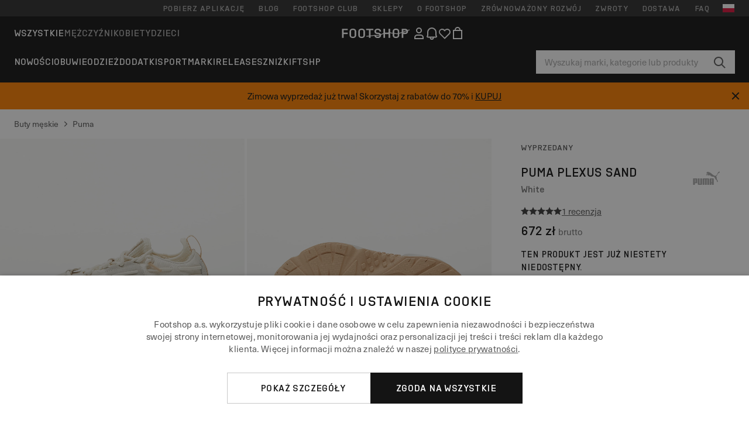

--- FILE ---
content_type: application/javascript
request_url: https://cdn.cookie-script.com/s/e0f6cb9e2c5be547e0519b2a5541a589.js
body_size: 49524
content:
/*@cc_on;document.querySelectorAll||(document.querySelectorAll=function(t){var o,e=document.createElement('style'),n=[];for(document.documentElement.firstChild.appendChild(e),document._qsa=[],e.styleSheet.cssText=t+'{x-qsa:expression(document._qsa && document._qsa.push(this))}',window.scrollBy(0,0),e.parentNode.removeChild(e);document._qsa.length;)(o=document._qsa.shift()).style.removeAttribute('x-qsa'),n.push(o);return document._qsa=null,n}),document.querySelector||(document.querySelector=function(t){var e=document.querySelectorAll(t);return e.length?e[0]:null});@*/!function(){var e=function(t){return t.replace(/^\s+|\s+$/g,'')},o=function(t){return new RegExp('(^|\\s+)'+t+'(\\s+|$)')},n=function(t,e,o){for(var n=0;n<t.length;n++)e.call(o,t[n])};function t(t){this.element=t};t.prototype={add:function(){n(arguments,function(t){this.contains(t)||(this.element.className=e(this.element.className+' '+t))},this)},remove:function(){n(arguments,function(t){this.element.className=e(this.element.className.replace(o(t),' '))},this)},toggle:function(t){return this.contains(t)?(this.remove(t),!1):(this.add(t),!0)},contains:function(t){return o(t).test(this.element.className)},item:function(t){return this.element.className.split(/\s+/)[t]||null},replace:function(t,e){this.remove(t),this.add(e)}},'classList'in Element.prototype||Object.defineProperty(Element.prototype,'classList',{get:function(){return new t(this)}}),window.DOMTokenList&&!DOMTokenList.prototype.replace&&(DOMTokenList.prototype.replace=t.prototype.replace)}();Array.prototype.indexOf||(Array.prototype.indexOf=function(t,e){'use strict';var o;if(null==this)throw new TypeError('"this" is null or not defined');var c=Object(this),i=c.length>>>0;if(0===i)return-1;var n=0|e;if(n>=i)return-1;for(o=Math.max(n>=0?n:i-Math.abs(n),0);o<i;o++)if(o in c&&c[o]===t)return o;return-1});if(!window.CookieScriptData){window.CookieScriptData={enabledConsentMode:!1,useGoogleTemplate:!1,correctGoogleTemplateTrigger:!1,gtagRequiredCategory:null,gtagCorrectOrder:null,gtagDefaultConsent:null,isVerifyGoogleConsentMode:!1}};if(!(!!window.CookieScript&&!!window.CookieScript.instance)){window.CookieScript=function(){this.version=20240422;this.initTime=null;this.saveTime='2026-01-15 11:59:02';this.consentTime=1756799496;this.onAcceptAll=function(){};this.onAccept=function(){};this.onReject=function(){};this.onClose=function(){};var f={core:null,other:null};function Fo(t){if(typeof t==='function'){f.other=t}
else if(typeof t==='object'){if(t.core){f.core=t.fn}}};Object.defineProperties(this,{onChangeIABCategoryMap:{set:Fo,enumerable:!1,configurable:!1},});function Ko(t){if(f.core&&typeof f.core==='function'){f.core(t)};if(f.other&&typeof f.other==='function'){f.other(t)}};this.currentState=function(){var t={action:s('action')};var e=s('key');if(e){t.key=e};t.categories=R();return t};this.expireDays=function(){return de};this.hash=function(){return kt};this.show=function(){L()};this.hide=function(){E();D()};this.showDetails=function(){if(!V){xt();St()};setTimeout(function(){fe()},450)};this.categories=function(){return c};this.getCookieValueForQueryArg=function(){var t=j(),e=o.get(t);if(e){return t+'='+encodeURIComponent(e)};return''};this.dispatchEventNames=[];this.currentLang=null;this.iabCMP=null;this.tcString=undefined;this.googleAcString=undefined;this.getCMPId=function(){return Number(yo)};this.getIABSdkUrl=function(){return vo};this.getIABVendorsIds=function(){return xo};this.getGoogleVendorsIds=function(){return jo};this.getIABLegIntPurposes=function(){return zo};this.iabDisabledGdprAppliesStatus=function(){return Boolean()};this.isCheckedIABCategoryMap=function(){return!1};this.IABEnableAdvertiserConsentMode=function(){return!1};this.IABEnabledIgnoreDecline=Boolean();this.getIABText=function(){return To};this.getIABTextTranslations=function(){return So};this.showIABSpecificTab=function(t){return!1};this.setCMPCookie=function(t){this.tcString=t;r('CMP',t)};this.getCMPCookie=function(){var t=s('CMP');this.tcString=t;return t};this.setGoogleACStringCookie=function(t){this.googleAcString=t;r('GoogleACString',t)};this.getGoogleACStringCookie=function(){var t=s('GoogleACString');this.googleAcString=t;return t};this.getGeoTargeting=function(){if(k.indexOf('geo.cookie-script.com')>0){var t={};k=k.indexOf('//')===0?'https:'+k:k;var e=new URL(k);e.searchParams.forEach(function(e,o){t[o]=e.split('-')});return t};return null};this.isCdn=function(){return k.indexOf('cookie-script.com')>0};this.forceDispatchCSLoadEvent=function(){a('CookieScriptLoaded')};this.applyTranslation=function(t){A(t)};this.applyCurrentCookiesState=function(){ot()};this.applyTranslationByCode=function(t,e){C(t,e)};this.acceptAllAction=function(){Lt(!0);E();setTimeout(function(){pe()},100)};this.acceptAction=function(t,e){var o;if(typeof t==='undefined'){o=Et();Q(o)}
else{if(pt){t.push('strict')};o=x(t);if(e==='undefined'){K(o)}};E();setTimeout(function(){he(o,e)},100)};this.rejectAllAction=function(){Lt(!1);Q([]);E();setTimeout(function(){ke()},100)};this.demoLoadView=function(){l('Warning is real site script')};var e=this,k=null,Do='\n    <style data-type="cookiescriptstyles">\n      #cookiescript_injected {\r\n    background-color: #FFFFFF;\r\n    z-index: 999997;\r\n    opacity: 1;\r\n    font-size: 14px;\r\n    font-weight: normal;\r\n    font-family: \'Open Sans\', Arial, \'Trebuchet MS\', \'Segoe UI\', \'Helvetica\', sans-serif;\r\n    box-shadow: 1px 2px 8px 0 rgba(0, 0, 0, 0.35);\r\n    color: #2d2d2d;\r\n    box-sizing: border-box;\r\n}\r\n\r\n.cookiescript_overlay {\r\n    overflow: hidden;\r\n    height: 100vh;\r\n}\r\n\r\n.cookiescript_checkbox_label {\r\n    cursor: pointer;\r\n    display: flex;\r\n    align-items: center;\r\n    padding:0 4px;\r\n    line-height: 1.5;\r\n    margin:0;\r\n\ttext-align: left;\r\n}\r\n.cookiescript_pre_header {\r\n    display: flex;\r\n    justify-content: flex-end;\r\n    align-items: center;\r\n    position: absolute;\r\n    top: 15px;\r\n    right: 15px;\r\n}\r\n#cookiescript_close {\r\n    font-size: 29px;\r\n    line-height: 13px;\r\n    cursor: pointer;\r\n    color: #2d2d2d;\r\n    height: 15px;\r\n    width: 15px;\r\n    margin: 0 0 0 10px;\r\n    padding: 0;\r\n    overflow: hidden;\r\n    letter-spacing: 0;\r\n    font-family: \'Trebuchet MS\', \'Arial\', sans-serif;\r\n    font-weight: 100;\r\n    opacity: 0.85;\r\n    z-index: 999999;\r\n    position: relative;\r\n    top: -1px;\r\n}\r\n\r\n#cookiescript_buttons {\r\n    display: flex;\r\n    flex-direction: row;\r\n    font-weight: 700;\r\n}\r\n#cookiescript_manage_wrap {\r\n    text-transform: uppercase;\r\n    text-align: center;\r\n    font-size: 12px;\r\n    letter-spacing: 0.4px;\r\n    font-weight: 700;\r\n}\r\n#cookiescript_manage {\r\n    display: inline;\r\n    cursor: pointer;\r\n    color: #2d2d2d;\r\n    opacity:0.85;\r\n    margin-left:-15px;\r\n}\r\n#cookiescript_manage #cookiescript_manageicon .cookiescript_gear {\r\n    fill: #2d2d2d;\r\n}\r\n#cookiescript_manage:hover #cookiescript_manageicon .cookiescript_gear {\r\n    fill: #000000;\r\n}\r\n\r\nsvg#cookiescript_manageicon {\r\n    width: 15px;\r\n    height: 15px;\r\n    display: inline;\r\n    margin: 0 5px 0 0;\r\n    padding: 0;\r\n    position: relative;\r\n    top: 3px;\r\n    vertical-align: baseline;\r\n}\r\n\r\n.cookiescript-extra-links{\r\n    margin-bottom: 10px;\r\n    padding-top: 5px;\r\n}\r\n#cookiescript_injected.hascookiereport .cookiescript-extra-links{\r\n    display:none;\r\n}\r\n.cookiescript-extra-links a{\r\n    color: #000000;\r\n    border: 0;\r\n    padding: 0;\r\n    cursor: pointer;\r\n    margin: 0 15px;\r\n    transition: all 100ms ease 0s;\r\n    background-color: transparent;\r\n    font-size: 13px;\r\n    text-decoration: none;\r\n    white-space: nowrap;\r\n    overflow: hidden;\r\n    text-overflow: ellipsis;\r\n    display: inline-block;\r\n}\r\n.cookiescript-extra-links a:hover{\r\n    color: #151515;\r\n    text-decoration: underline;\r\n}\r\n\r\n\r\n#cookiescript_header {\r\n    background-color: transparent;\r\n    z-index: 999998;\r\n    color: #2d2d2d;\r\n    font-size: 18px;\r\n    line-height: 1.3;\r\n    font-weight: 600;\r\n    letter-spacing: 0.4px;\r\n    opacity:1;\r\n}\r\n.cookiescript_checkbox {\r\n    display: flex;\r\n    flex-direction: row;\r\n}\r\ninput.cookiescript_checkbox_input {\r\n}\r\nspan.cookiescript_checkbox_text {\r\n    display: inline-block;\r\n    font-size: 12px;\r\n    margin: 0;\r\n    text-transform: uppercase;\r\n    font-weight: 600;\r\n    color: #2d2d2d;\r\n    letter-spacing: 1px;\r\n}\r\n\r\n#cookiescript_save {\r\n    border: 0;\r\n    transition: all 0.25s ease 0s;\r\n    background-color: #000000;\r\n    color: #ffffff;\r\n    text-transform: uppercase;\r\n    font-size: 12px;\r\n    text-align: center;\r\n    line-height: 3.2;\r\n    letter-spacing: 0.4px;\r\n}\r\n\/*IE 9 fixes*\/\r\n@media screen and (min-width:0\\0) and (min-resolution: .001dpcm) {\r\n    .cookiescript_checkbox_label {\r\n        position: relative;\r\n        top:-10px;\r\n    }\r\n    #cookiescript_accept, #cookiescript_reject, #cookiescript_save{\r\n    \tdisplay: inline-block;\r\n    }\r\n    #cookiescript_buttons{\r\n    \ttext-align:center;\r\n    }\r\n}\r\n#cookiescript_save{\r\n}\r\n#cookiescript_reject {\r\n    border: 1px solid #2d2d2d;\r\n    text-align: center;\r\n    line-height: 3;\r\n    font-size: 12px;\r\n    text-transform: uppercase;\r\n    letter-spacing: 0.4px;\r\n    color: #2d2d2d;\r\n    background: #FFFFFF;\r\n}\r\n#cookiescript_accept {\r\n\ttransition: all 0.25s ease 0s;\r\n\ttext-transform: uppercase;\r\n\tfont-size: 12px;\r\n\ttext-align: center;\r\n\tletter-spacing: 0.4px;\r\n\tborder: 0;\r\n\tbackground-color: #000000;\r\n\tcolor: #ffffff;\r\n\tline-height: 3.2;\r\n}\r\n\r\n#cookiescript_accept, #cookiescript_reject, #cookiescript_save {\r\n    font-weight: 700;\r\n    cursor: pointer;\r\n    white-space: nowrap;\r\n    transition-duration: 100ms;\r\n    transition-timing-function: ease-in-out;\r\n    min-width: 103px;\r\n}\r\n.cookiescript_bigger {\r\n    transform: scale(1.1);\r\n}\r\n#cookiescript_link {\r\n    text-decoration: none;\r\n    color: #2d2d2d;\r\n    font-size: 11px;\r\n    text-align: center;\r\n    font-weight: 400;\r\n    text-transform: uppercase;\r\n    opacity: 0.8;\r\n\tdisplay:inline !important;\r\n}\r\n\r\n#cookiescript_readmore,\r\n#cookiescript_reportlink,\r\n#cookiescript_cookiescriptlink {\r\n    border: 0;\r\n    padding: 0;\r\n    cursor: pointer;\r\n    margin: 0;\r\n    transition: all 100ms ease 0s;\r\n    background-color: transparent;\r\n    display: inline;\r\n    font-size: 12px;\r\n    text-decoration: none;\r\n}\r\n\r\n#cookiescript_readmore,\r\n#cookiescript_description a{\r\n    color: #000000;\r\n}\r\n#cookiescript_reportlink,\r\n#cookiescript_cookiescriptlink {\r\n    color: #2d2d2d;\r\n}\r\n\r\n\r\n#cookiescript_readmore:hover,\r\n#cookiescript_reportlink:hover,\r\n#cookiescript_cookiescriptlink:hover,\r\n#cookiescript_description a:hover{\r\n    text-decoration: underline;\r\n    color: #000000;\r\n\r\n}\r\n\r\n#cookiescript_description {\r\n    color: #2d2d2d;\r\n    font-size: 12px;\r\n    letter-spacing: 0.3px;\r\n    line-height: 1.65;\r\n    font-weight: 400;\r\n}\r\n#cookiescript_checkboxs {\r\ndisplay:none !important;}\r\n#cookiescript_close:hover,\r\n#cookiescript_manage:hover,\r\n#cookiescript_link:hover\r\n{\r\n    opacity: 1;\r\n}\r\n\r\n#cookiescript_reject:hover {\r\n    background-color: #ebebeb;\r\n}\r\n\r\n#cookiescript_accept:hover{\r\n\tbackground-color: #151515;\r\n}\r\n#cookiescript_save:hover {\r\n    background-color: #151515;\r\n}\r\n\r\n#cookiescript_readmore:hover,\r\n#cookiescript_reportlink:hover,\r\n#cookiescript_cookiescriptlink:hover\r\n{\r\n    color: #151515;\r\n}\r\n\r\n.cookiescript_globe {\r\n    fill:#1c1c1c;\r\n}\r\n\r\n@media print{\r\n    #cookiescript_injected{\r\n        display:none;\r\n    }\r\n}\r\n\r\n\r\n\r\n\n#cookiescript_injected_fsd {\n    position: fixed;\n    left: 0;\n    top: 0;\n    width: 100%;\n    height: 100%;\n    background-color: rgba(17, 17, 17, 0.5) !important;\n    z-index: 999996;\n\toverflow-y: auto;\n}\n\n#cookiescript_fsd_wrapper {\n    \/*animation: expandBox 2s forwards;*\/\n    max-width: 950px;\n\twidth: 95%;\n    margin: 0 auto 3% auto;\n\ttop: 5%;\n    line-height: 18px;\n    letter-spacing: normal;\n    position: relative;\n    display: flex;\n    flex-direction: column;\n\tbackground-color: #f3f3f3;\n    z-index: 999997;\n    opacity: 1;\n    font-size: 14px;\n    font-weight: normal;\n    font-family: \'Open Sans\', Arial, \'Trebuchet MS\', \'Segoe UI\', \'Helvetica\', sans-serif;\n    box-shadow: 1px 2px 8px 0 rgba(0, 0, 0, 0.35);\n    color: #1C1C1C;\n    align-items: center;\n    overflow: visible;\n    outline: none;\n    max-height: 90%;\n    box-sizing: border-box;\n\tcursor: default;\n\tmin-height: 500px;\n}\n@keyframes expandBox {\n    from {\n        width: 10%;\n        margin-left:0;\n        overflow: hidden;\n        top:90%;\n        height: 5%;\n    }\n    to {\n        width: 95%;\n        margin-left:auto;\n        overflow: hidden;\n        top:5%;\n        height: 90%;\n    }\n}\n\n.cookiescript_fsd_header {\n\tmin-height: 57px;\n\tborder-bottom: 1px solid #e2e2e2;\n\twidth: 100%;\n\tdisplay: flex;\n\tflex-direction: row;\n\talign-items: center;\n\tbackground-color: #ffffff;\n}\n.cookiescript_fsd_logo_a{\n\tmargin-left: 23px;\n    text-decoration: none;\n}\n.cookiescript_fsd_logo{\n\theight: 27px;\n\twidth: auto;\n\tdisplay: block;\n\tmax-width: 100%;\n}\n.cookiescript_fsd_powered {\n    color: #666666;\n    font-size: 11px;\n    position: relative;\n    left: 31px;\n    top: 0;\n    line-height: 1;\n    text-decoration: none;\n    display: block;\n    height: 8px;\n}\n.cookiescript_fsd_language_drop_down {\n    position: absolute;\n    right: 67px;\n\ttop: 19px;\n}\n\n.cookiescript_fsd_main {\n    width: 100%;\n\tbackground-color: #ffffff;\n}\n\n.cookiescript_fsd_main_info {\n    padding: 20px 53px 30px 53px;\n    }\n\n.cookiescript_fsd_title {\n    background-color: transparent;\n    z-index: 999998;\n    color: #1C1C1C;\n    font-size: 24px;\n    line-height: 1.3;\n    font-weight: 700;\n    opacity:1;\n}\n\n.cookiescript_fsd_description {\n    color: #1C1C1C;\n    font-size: 14px;\n    line-height: 1.6;\n    font-weight: 400;\n\tmargin-top: 9px;\n}\n.cookiescript_fsd_description > span{\n    opacity: 0.85;\n}\n\n#cookiescript_fsd_wrapper .cookiescript-extra-links{\n    margin-top: 10px;\n    padding-top: 0;\n    display: flex;\n    flex-direction: row;\n}\n\n#cookiescript_fsd_wrapper .cookiescript-extra-links a {\n    color: #000000;\n    font-size: 14px;\n    display: block;\n    margin: 0 20px 0 0;\n}\n\n\n#cookiescript_fsd_wrapper #cookiescript_readmore{\n\tfont-size: 14px;\n\tcolor: #000000;\n\ttext-decoration: none;\n}\n#cookiescript_fsd_wrapper #cookiescript_readmore:hover{\n\ttext-decoration: underline;\n}\n\n.cookiescript_fsd_tabs {\n    display: flex;\n    justify-content: space-around;\n    align-items: stretch;\n\tflex-direction: row;\n    width: 100%;\n}\n\n.cookiescript_fsd_tabs > div {\n\tcursor: pointer;\n\twidth: 50%;\n\ttext-transform: uppercase;\n\tfont-size: 16px;\n\ttext-align: center;\n\tline-height: 1.6;\n\tfont-weight: bold;\n\tborder-top: 2px solid transparent;\n\ttransition: all 300ms ease 0s;\n\tpadding: 10px 20px;\n\tdisplay: flex;\n\tjustify-content: center;\n\talign-items: center;\n\tbackground-color: #ffffff;\n}\n\n.cookiescript_fsd_tabs > .cookiescript_active {\n    border-top: 2px solid #000000;\n    background-color: #f3f3f3;\n    color: #000000;\n}\n\n.cookiescript_fsd_tabs_content {\n    background-color: #f3f3f3;\n    padding: 5px 50px 10px 50px;\n    width: 100%;\n    overflow-y: auto;\n    box-sizing: border-box;\n    flex-grow: 1;\n\t--scrollbar-width: 8px;\n\t--mask-height: 35px;\n\t--mask-image-content: linear-gradient( to bottom, transparent, black var(--mask-height), black calc(100% - var(--mask-height)), transparent );\n\t--mask-size-content: calc(100% - var(--scrollbar-width)) 100%;\n\t--mask-image-scrollbar: linear-gradient(black, black);\n\t--mask-size-scrollbar: var(--scrollbar-width) 100%;\n\tmask-image: var(--mask-image-content), var(--mask-image-scrollbar);\n\tmask-size: var(--mask-size-content), var(--mask-size-scrollbar);\n\tmask-position: 0 0, 100% 0;\n\tmask-repeat: no-repeat, no-repeat;\n\t-webkit-mask-image: var(--mask-image-content), var(--mask-image-scrollbar);\n\t-webkit-mask-size: var(--mask-size-content), var(--mask-size-scrollbar);\n\t-webkit-mask-position: 0 0, 100% 0;\n\t-webkit-mask-repeat: no-repeat, no-repeat;\n}\n\n.cookiescript_fsd_tabs_content .cookiescript_hidden {\n    opacity: 0;\n    height: 0 !important;\n    overflow: hidden;\n\tpadding: 0 !important;\n\tmin-height: 0 !important;\n}\n\n.cookiescript_fsd_category {\n    border-bottom: 1px solid #e2e2e2;\n    padding-top: 23px;\n    padding-bottom: 17px;\n    display: flex;\n    flex-direction: column;\n}\n\n.cookiescript_fsd_category:last-child {\n    border-bottom: 0;\n}\n\n.cookiescript_fsd_category .cookiescript_hidden {\n    opacity: 0;\n\toverflow-y: auto;\n\toverflow-x: hidden;\n\tpadding: 0 !important;\n\tmax-height: 0;\n\tmargin: 0;\n\theight: auto !important;\n\t\ttransition: max-height 300ms ease 200ms, opacity ease 200ms, margin-top 100ms ease 100ms;\n\t}\n\n.cookiescript_fsd_category_main {\n    align-items: center;\n    display: flex;\n    justify-content: space-between;\n    order: 1;\n}\n\n.cookiescript_fsd_category_info {\n    flex: 9;\n    padding-right: 10px;\n}\n\n.cookiescript_fsd_category_control {\n    flex: 1;\n    display: flex;\n    justify-content: center;\n}\n\n.cookiescript_fsd__category_name {\n    font-size: 16px;\n    font-weight: 700;\n\tmargin-bottom: 6px;\n}\n\n.cookiescript_category_description {\n\tfont-size: 13px;\n\tpadding-bottom: 5px;\n\tline-height: 1.6;\n}\n\n.cookiescript_fsd_cookies {\n\tborder: 1px solid #e2e2e2;\n\tborder-radius: 10px;\n\toverflow-y: auto;\n\tmargin-top: 15px;\n\tmax-height: 222px;\n    order: 2;\n\t\ttransition: max-height 300ms ease, opacity 200ms ease 300ms, margin-top 100ms ease 100ms;\n\t}\n\n.cookiescript_fsd_cookies caption {\n    font-weight: 600;\n    padding: 10px;\n    text-align: left;\n    color: #1C1C1C;\n    caption-side: top;\n}\n\n\n.cookiescript_fsd_cookies_control {\n    color: #000000;\n    text-transform: uppercase;\n    font-size: 14px;\n    font-weight: 700;\n    position: relative;\n    display: flex;\n    align-items: center;\n    margin-right: auto;\n    margin-top: 10px;\n    cursor: pointer;\n    order: 3\n}\n\n.cookiescript_fsd_cookies_control .cookiescript_hidden {\n    display: none;\n}\n\n.cookiescript_fsd_cookies_control  span{\n\tmargin-right: 7px;\n}\n\n.cookiescript_fsd_cookies_control svg {\n    width: 10px;\n    height: 10px;\n    font-size: 10px;\n}\n\n.cookiescript_fsd_cookies_control.active svg {\n    width: 10px;\n    height: 10px;\n    font-size: 10px;\n    transform: rotate(180deg);\n}\n\n.cookiescript_fsd_cookies_table {\n    width: 100%;\n}\n\n.cookiescript_fsd_cookies_table,\n.cookiescript_fsd_cookies_table tbody,\n.cookiescript_fsd_cookies_table thead,\n.cookiescript_fsd_cookies_table tr,\n.cookiescript_fsd_cookies_table th,\n.cookiescript_fsd_cookies_table td {\n    margin: 0;\n    padding: 0;\n    font: inherit;\n    vertical-align: baseline;\n    background-color: #ffffff;\n    border-spacing: 0;\n    border-collapse: collapse;\n}\n\n\n.cookiescript_fsd_cookies_table tr:last-child td{\n    border-bottom: 0;\n}\n\n.cookiescript_fsd_cookies_table td, .cookiescript_fsd_cookies_table th {\n    white-space: normal;\n    font-size: 13px;\n    text-align: left;\n    margin: 0;\n}\n.cookiescript_fsd_cookies_table th {\n\tfont-weight: 600;\n\tpadding: 8px 8px;\n\tline-height: 1.4;\n\tword-break: keep-all;\n\tvertical-align: middle;\n}\n\n.cookiescript_fsd_cookies_table td {\n\tpadding: 7px 8px;\n\tline-height: 1.6;\n\tvertical-align: top;\n\tfont-weight: 400;\n\tborder: 0;\n\tborder-top: 1px solid #e2e2e2;\n\tcolor: #1C1C1C;\n}\n\n.cookiescript_fsd_cookies_table th:last-child {\n    padding-right: 10px;\n}\n\n    .cookiescript_fsd_cookies_table td:nth-child(1), .cookiescript_fsd_cookies_table th:nth-child(1) {\n    padding-left: 15px;\n    word-break: normal;\n}\n\n.cookiescript_fsd_cookies_table td:nth-child(2) {\n    color: #000000;\n}\n\n.cookiescript_fsd_cookies_table td:nth-child(3), .cookiescript_fsd_cookies_table th:nth-child(3) {\n    text-align: center;\n}\n\n.cookiescript_fsd_cookies_table.cookiescript_fsd_storage_table td:nth-child(2) {\n     color: #1C1C1C;\n}\n\n.cookiescript_vendor_name a{\n\ttext-decoration: underline;\n\tfont-weight: bold;\n\tcolor: #000000;\n\tline-height: normal;\n\tborder: 0;\n\tpadding: 0;\n\tmargin: 0;\n\tbackground: transparent;\n\tfont-size: 13px;\n}\n.cookiescript_vendor_name a:hover {\n\ttext-decoration: underline;\n\tcolor: #000000;\n}\n.cookiescript_vendor_address {\n    margin-top: 10px;\n    font-style: italic;\n}\n.cookiescript_vendor_address > span {\n    font-weight: 600;\n    font-style: normal;\n}\n\n.cookiescript_fsd_footer {\n    border-top: 1px solid #e2e2e2;\n    width: 100%;\n\tbackground-color: #ffffff;\n    position: relative;\n}\n#cookiescript_fsd_wrapper #cookiescript_declarationwrap{\n\t\ttransition: opacity 200ms ease 0ms, height 0ms ease 200ms;\n\t}\n#cookiescript_fsd_wrapper #cookiescript_aboutwrap{\n\tfont-size: 13px;\n\tpadding: 23px 0;\n\tline-height: 1.6;\n\ttext-align: left;\n\tfont-weight: normal;\n\tbox-sizing: border-box;\n\ttransition: opacity 200ms ease 0ms;\n\toverflow: auto;\n\tmin-height: 181px;\n}\n#cookiescript_fsd_wrapper #cookiescript_aboutwrap a,\n#cookiescript_fsd_wrapper #cookiescript_aboutwrap a:hover{\n    color: #000000;\n    text-decoration: underline;\n}\n\n#cookiescript_setting_advertising_wrap {\n    font-size: 12px;\n}\n.cookiescript_cross_domain{\n    margin-top:10px;\n}\n#cookiescript_iab_type {\n    display: flex;\n    justify-content: center;\n    padding: 20px 0;\n    border-bottom: 1px solid #e2e2e2;\n    flex-wrap: wrap;\n}\n\n#cookiescript_iab_type > div {\n    cursor: pointer;\n    padding: 0 9px;\n    font-size: 11px;\n    font-weight: 600;\n    background: #f5f5f5;\n    color: #1C1C1C;\n    line-height: 2;\n    margin: 3px 5px;\n    white-space: nowrap;\n}\n\n#cookiescript_iab_type .cookiescript_active {\n    background: #000000;\n    color: #FEFEFE;\n}\n\n\n.cookiescript_fsd_cookies::-webkit-scrollbar-track,\n.cookiescript_fsd_tabs_content::-webkit-scrollbar-track {\n    background-color: #DADADA;\n}\n\n.cookiescript_fsd_cookies::-webkit-scrollbar,\n.cookiescript_fsd_tabs_content::-webkit-scrollbar {\n    width: 8px;\n    height: 8px;\n}\n\n.cookiescript_fsd_cookies::-webkit-scrollbar-thumb,\n.cookiescript_fsd_tabs_content::-webkit-scrollbar-thumb {\n    background-color: #000000;\n}\n\n\n\n@media screen and (min-width:0\\0) and (min-resolution: .001dpcm) {\n    #cookiescript_iab_type > div{\n        display:inline-block;\n    }\n}\n\n\/* --- OVERRIDE ----*\/\n\n#cookiescript_injected_fsd #cookiescript_close {\n\ttop: 20px;\n\tfont-size: 37px;\n\tright: 20px;\n\tcolor: #1C1C1C;\n\theight: 18px;\n\twidth: 18px;\n    position: absolute;\n    margin:0;\n}\n\n#cookiescript_injected_fsd #cookiescript_show_all_partners_button {\n    color: #000000;\n    margin-bottom: 0;\n    margin-top: 12px;\n    display: inline-block;\n}\n\n#cookiescript_injected_fsd #cookiescript_buttons {\n    justify-content: flex-start;\n    padding: 5px 15px;\n    margin: 0;\n    box-sizing: border-box;\n}\n\n#cookiescript_injected_fsd #cookiescript_accept, #cookiescript_injected_fsd #cookiescript_save, #cookiescript_injected_fsd #cookiescript_reject {\n\t\tflex-grow: unset;\n\t\tpadding: 0px 25px;\n\tmargin: 10px 5px;\n\tfont-size: 13px;\n\tline-height: 3;\n}\n#cookiescript_injected_fsd #cookiescript_buttons{\n\tflex-direction: row;\n}\n#cookiescript_injected_fsd #cookiescript_buttons #cookiescript_reject {\n    margin-right: auto;\n}\n\n#cookiescript_injected_fsd .cookiescript-iab-itemContainer {\n    border: 1px solid #e2e2e2;\n\tbackground-color: #ffffff;\n\tpadding: 10px;\n}\n\n#cookiescript_injected_fsd .cookiescript-iab-header,\n#cookiescript_injected_fsd .cookiescript-iab-itemHeader,\n#cookiescript_injected_fsd .cookiescript-iab-itemHeaderAction {\n    color: #1C1C1C;\n}\n\n#cookiescript_injected_fsd .cookiescript-iab-itemHeaderAction {\n    border-color: #1C1C1C;\n}\n\n#cookiescript_injected_fsd #cookiescript_accept {\n    background-color: #ffffff;\n    color: #4d4d4d;\n    border: 1px solid #4d4d4d;\n    order: 1}\n\n#cookiescript_injected_fsd #cookiescript_accept:hover {\n    background-color: #ebebeb;\n}\n\n#cookiescript_injected_fsd #cookiescript_reject {\n    background-color: #ffffff;\n    color: #4d4d4d;\n    border: 1px solid #4d4d4d;\n    order: 2}\n\n#cookiescript_injected_fsd #cookiescript_reject:hover {\n    background-color: #ebebeb;\n}\n\n#cookiescript_injected_fsd #cookiescript_save {\n    display: inline-block;\n    background-color: #000000;\n    color: #ffffff;\n    border: 1px solid #000000;\n    order: 3}\n\n#cookiescript_injected_fsd #cookiescript_save:hover {\n    background-color: #151515;\n}\n.cookiescript_fsd_reportby{\n    position: absolute;\n    bottom: -20px;\n    right: 20px;\n    color: #FFFFFF;\n    display: inline;\n    font-size: 13px;\n}\n#cookiescript_fsd_reportlink, #cookiescript_fsd_cookiescriptlink {\n    border: 0;\n    padding: 0;\n    cursor: pointer;\n    margin: 0;\n    transition: all 100ms ease 0s;\n    background-color: transparent;\n    color: #FFFFFF;\n    display: inline;\n    font-size: 13px;\n    text-decoration: underline;\n}\n\n\n\n\n\n\n\/*Switches color reload*\/\n#cookiescript_injected_fsd .mdc-switch.mdc-switch--selected:enabled .mdc-switch__handle::after {\n    background: #000000;\n}\n\n#cookiescript_injected_fsd .mdc-switch.mdc-switch--selected:enabled:hover:not(:focus):not(:active) .mdc-switch__handle::after {\n    background: #080808;\n}\n\n#cookiescript_injected_fsd .mdc-switch.mdc-switch--selected:enabled:focus:not(:active) .mdc-switch__handle::after {\n    background: #080808;\n}\n\n#cookiescript_injected_fsd .mdc-switch.mdc-switch--selected:enabled:active .mdc-switch__handle::after {\n    background: #080808;\n}\n\n#cookiescript_injected_fsd .mdc-switch.mdc-switch--selected:enabled:hover:not(:focus) .mdc-switch__ripple::before,\n#cookiescript_injected_fsd .mdc-switch.mdc-switch--selected:enabled:hover:not(:focus) .mdc-switch__ripple::after{\n    background: #000000;\n}\n\n#cookiescript_injected_fsd .mdc-switch.mdc-switch--selected:enabled:focus .mdc-switch__ripple::before,\n#cookiescript_injected_fsd .mdc-switch.mdc-switch--selected:enabled:focus .mdc-switch__ripple::after {\n    background: #000000;\n}\n\n#cookiescript_injected_fsd .mdc-switch.mdc-switch--selected:enabled:active .mdc-switch__ripple::before,\n#cookiescript_injected_fsd .mdc-switch.mdc-switch--selected:enabled:active .mdc-switch__ripple::after {\n    background: #000000;\n}\n\n#cookiescript_injected_fsd .mdc-switch:enabled .mdc-switch__track::after {\n    background: #000000;\n    opacity: 0.3;\n}\n\n#cookiescript_injected_fsd .mdc-switch:enabled:hover:not(:focus):not(:active) .mdc-switch__track::after {\n    background: #000000;\n    opacity: 0.3;\n}\n\n#cookiescript_injected_fsd .mdc-switch:enabled:focus:not(:active) .mdc-switch__track::after {\n    background: #000000;\n    opacity: 0.3;\n}\n\n#cookiescript_injected_fsd .mdc-switch:enabled:active .mdc-switch__track::after {\n    background: #000000;\n    opacity: 0.3;\n}\n\n\n\n@media only screen and (max-width: 440px) {\n\t#cookiescript_fsd_wrapper {\n\t\twidth: 100%;\n\t\theight: 100%;\n\t\tmax-height: 100%;\n\t\ttop: 0;\n\t\tborder-radius: 0;\n\t\tmargin: 0;\n\t}\n\n\t.cookiescript_fsd_main_info {\n\t\tpadding: 13px 20px;\n\t\toverflow-y: auto;\n\t\tmax-height: 140px;\n\t}\n\t.cookiescript_fsd_description{\n\t\tmargin-top: 8px;\n\t}\n\t.cookiescript_fsd_tabs > div {\n\t\tpadding: 6px;\n\t\tfont-size: 12px;\n\t}\n\n\t.cookiescript_fsd_tabs_content {\n\t\tpadding: 5px 20px 10px 20px;\n\t}\n\n\t.cookiescript_fsd_cookies_table thead {\n\t\tdisplay: none;\n\t}\n\n\t.cookiescript_fsd_cookies_table td {\n\t\tdisplay: flex;\n\t\tborder-bottom: 0px;\n\t}\n\n\t.cookiescript_fsd_cookies_table tr td:last-child {\n\t\tborder-bottom: 0;\n\t}\n\n\t.cookiescript_fsd_cookies_table td {\n\t\tborder-top: 0;\n\t}\n\n\t.cookiescript_fsd_cookies_table td::before {\n\t\tcontent: attr(label);\n\t\tfont-weight: bold;\n\t\twidth: 120px;\n\t\tmin-width: 120px;\n\t\ttext-align: left;\n\t}\n\n\t.cookiescript_fsd_cookies_table td:nth-child(2):before {\n\t\tcolor: #1C1C1C;\n\t}\n\n\t.cookiescript_category_description {\n\t\ttext-align: left;\n\t}\n\n\t.cookiescript_fsd_cookies_table td:nth-child(1),\n\t.cookiescript_fsd_cookies_table th:nth-child(1) {\n\t\tpadding-left: 7px;\n\t\tfont-weight: bold;\n\t\tborder-top: 1px solid #e2e2e2;\n\t}\n\n\t.cookiescript_fsd_cookies_table tr:nth-child(1) td:nth-child(1),\n\t.cookiescript_fsd_cookies_table tr:nth-child(1) th:nth-child(1) {\n\t\tborder-top: 0px;\n\t}\n\n\t.cookiescript_fsd_cookies_table td:last-child {\n\t\tborder-bottom: none;\n\t}\n\n\t.cookiescript_fsd_cookies_table tr:nth-child(even) {\n\t\tbackground: #f5f5f5;\n\t}\n\n\t.cookiescript_fsd_cookies_table tr:nth-child(even) td {\n\t\tborder-bottom: 0px solid #FFF;\n\t}\n\n\t#cookiescript_injected_fsd #cookiescript_buttons {\n\t\tmargin-bottom: 0;\n\t}\n\n\t#cookiescript_injected_fsd #cookiescript_buttons #cookiescript_accept,\n\t#cookiescript_injected_fsd #cookiescript_buttons #cookiescript_save,\n\t#cookiescript_injected_fsd #cookiescript_buttons #cookiescript_reject {\n\t\tflex-grow: 1;\n\t\tmargin-left: 10px;\n\t\tmargin-right: 10px;\n\t\tmargin-top: 5px;\n\t\tmargin-bottom: 5px;\n\t\tpadding: 0 15px;\n\t}\n\n\t.cookiescript_fsd_language_drop_down {\n\t\tright: 40px;\n\t}\n\n\t#cookiescript_injected_fsd #cookiescript_close{\n\t\tright:14px;\n\t}\n    .cookiescript_fsd_reportby {\n        position: relative;\n        bottom: 0;\n        right: auto;\n        color: #1C1C1C;\n        font-size: 12px;\n        padding: 0 20px 10px 21px;\n        max-width: 100%;\n        opacity: 0.8;\n        display: none;\n    }\n    #cookiescript_fsd_reportlink, #cookiescript_fsd_cookiescriptlink{\n        color: #1C1C1C;\n        font-size: 12px;\n    }\n\n    #cookiescript_fsd_wrapper .cookiescript-extra-links{\n        flex-direction: column;\n    }\n\n}\n\n\n\r\n\n.cookiescript_custom_select {\n    cursor: pointer;\n    color: inherit;\n    background-color: inherit;\n    text-transform: uppercase;\n    font-size: 11px;\n}\n\n.cookiescript_custom_select_selected {\n\tdisplay: flex;\n\talign-items: center;\n\tpadding: 0 10px;\n\tbox-sizing: border-box;\n    font-size: 14px;\n    font-weight: 700;\n}\n\n.cookiescript_custom_select_selected > svg {\n    width: 10px;\n    height: 10px;\n    margin-left: 5px;\n}\n\n.cookiescript_custom_select_items {\n    \/*display: none;*\/\n    background-color: #ffffff;\n    position: relative;\n    z-index: 9999;\n    \/*padding-top: 5px;*\/\n    box-shadow: 0 0 11px -4px #1C1C1C; \/*rgba(0, 0, 0, 0.35);*\/\n\tmax-height: 0;\n\ttransition: max-height 200ms ease;\n\toverflow: hidden;\n\tborder-radius: 7px;\n\ttop: 7px;\n}\n\n.cookiescript_custom_select_items > .cookiescript_custom_select_item:first-child{\n\tmargin-top:5px;\n}\n.cookiescript_custom_select_items > .cookiescript_custom_select_item:last-child{\n\tmargin-bottom:5px;\n}\n\n\n.cookiescript_custom_select.open .cookiescript_custom_select_selected > svg {\n    transform: rotate(180deg);\n}\n.cookiescript_custom_select.open .cookiescript_custom_select_items {\n    display: block;\n\tmax-height: 82px;\n}\n\n.cookiescript_custom_select_item {\n    display: flex;\n    padding: 7px 15px 7px 15px;\n\tjustify-content: flex-start;\n\talign-items: center;\n}\n\n.cookiescript_custom_select_item:hover {\n    background-color: #f8f8f8;\n}\n\n.cookiescript_custom_select_item span {\n    white-space: nowrap;\n}\n\n.cookiescript_custom_select_flag {\n\tdisplay: flex;\n\talign-items: center;\n\tborder-radius: 20px;\n\twidth: 20px;\n\theight: 20px;\n\tmargin-right: 9px;\n\toverflow: hidden;\n\tjustify-content: center;\n\tborder: 0;\n\tbox-sizing: content-box;\n\tbox-shadow: 0px 0px 2px 1px rgba(0,0,0,0.39);\n\t-webkit-box-shadow: 0px 0px 2px 1px rgba(0,0,0,0.39);\n}\n\n.cookiescript_custom_select_flag_inner {\n    height: 100%;\n    display: flex;\n    align-items: center;\n    justify-content: center;\n}\n\n.cookiescript_custom_select_flag svg {\n\twidth: auto;\n\theight: 100%;\n}\r\n\n.cookiescript_small_language_drop_down .cookiescript_custom_select_items {\n    position: absolute;\n    top: 40px;\n    right: 0;\n    box-shadow: 0 0 11px -4px #2d2d2d; \/*rgba(0, 0, 0, 0.35);*\/\n    z-index: 999999;\n}\n\n.cookiescript_small_language_drop_down .cookiescript_custom_select_selected {\n    padding: 0;\n}\n\n.cookiescript_small_language_drop_down .cookiescript_custom_select_globe > svg {\n    width: 24px;\n    height: 24px;\n    margin: 0;\n}\n.cookiescript_small_language_drop_down .cookiescript_custom_select_globe {\n    display: flex;\n    align-items: center;\n    border-radius: 20px;\n    width: 20px;\n    height: 20px;\n    margin-right: 0;\n    overflow: hidden;\n    justify-content: center;\n    border: 0;\n    box-sizing: content-box;\n    opacity: 0.85;\n}\n.cookiescript_small_language_drop_down .cookiescript_custom_select_globe:hover{\n    opacity: 1;\n}\n\n.cookiescript_small_language_drop_down .cookiescript_custom_select_items {\n    background-color: #FFFFFF;\n}\n\n.cookiescript_small_language_drop_down .cookiescript_custom_select_globe > svg .cookiescript_globe {\n    fill: #2d2d2d;\n}\n\n.cookiescript_small_language_drop_down .cookiescript_custom_select_item:hover {\n    background-color: #f8f8f8;\n}\r\n.cookiescript_rtl {\r\n    direction:rtl;\r\n}\r\n\r\n\/*Start Checkboxes*\/\r\n#cookiescript_injected_fsd .mdc-checkbox,\r\n#cookiescript_injected .mdc-checkbox {\r\n    box-sizing: content-box !important;\r\n}\r\n#cookiescript_injected_fsd .mdc-checkbox__native-control,\r\n#cookiescript_injected .mdc-checkbox__native-control {\r\n    display: block;\r\n    z-index: 1;\r\n}\r\n#cookiescript_injected_fsd .mdc-checkbox .mdc-checkbox__native-control:focus~.mdc-checkbox__background::before, \r\n#cookiescript_injected .mdc-checkbox .mdc-checkbox__native-control:focus~.mdc-checkbox__background::before, \r\n#cookiescript_injected_fsd .mdc-checkbox .mdc-checkbox__native-control:indeterminate~.mdc-checkbox__background::before,\r\n#cookiescript_injected .mdc-checkbox .mdc-checkbox__native-control:indeterminate~.mdc-checkbox__background::before {\r\n    background-color: #FFFFFF;\r\n}\r\n#cookiescript_injected .mdc-checkbox,#cookiescript_injected_fsd .mdc-checkbox{display:inline-block;position:relative;flex:0 0 18px;box-sizing:content-box;width:18px;height:18px;line-height:0;white-space:nowrap;cursor:pointer;vertical-align:bottom;padding:11px}#cookiescript_injected .mdc-checkbox .mdc-checkbox__native-control:checked~.mdc-checkbox__background::before,#cookiescript_injected .mdc-checkbox .mdc-checkbox__native-control:indeterminate~.mdc-checkbox__background::before,#cookiescript_injected_fsd .mdc-checkbox .mdc-checkbox__native-control:checked~.mdc-checkbox__background::before,#cookiescript_injected_fsd .mdc-checkbox .mdc-checkbox__native-control:indeterminate~.mdc-checkbox__background::before{background-color:#000000}@supports not (-ms-ime-align:auto){#cookiescript_injected .mdc-checkbox .mdc-checkbox__native-control:checked~.mdc-checkbox__background::before,#cookiescript_injected .mdc-checkbox .mdc-checkbox__native-control:indeterminate~.mdc-checkbox__background::before,#cookiescript_injected_fsd .mdc-checkbox .mdc-checkbox__native-control:checked~.mdc-checkbox__background::before,#cookiescript_injected_fsd .mdc-checkbox .mdc-checkbox__native-control:indeterminate~.mdc-checkbox__background::before{background-color:var(--mdc-theme-secondary, #000000)}}#cookiescript_injected .mdc-checkbox .mdc-checkbox__background,#cookiescript_injected_fsd .mdc-checkbox .mdc-checkbox__background{top:11px;left:11px}#cookiescript_injected .mdc-checkbox .mdc-checkbox__background::before,#cookiescript_injected_fsd .mdc-checkbox .mdc-checkbox__background::before{top:-13px;left:-13px;width:40px;height:40px}#cookiescript_injected .mdc-checkbox .mdc-checkbox__native-control,#cookiescript_injected_fsd .mdc-checkbox .mdc-checkbox__native-control{top:0;right:0;left:0;width:40px;height:40px}#cookiescript_injected .mdc-checkbox__native-control:enabled:not(:checked):not(:indeterminate)~.mdc-checkbox__background,#cookiescript_injected_fsd .mdc-checkbox__native-control:enabled:not(:checked):not(:indeterminate)~.mdc-checkbox__background{border-color:#2d2d2d;background-color:transparent}#cookiescript_injected .mdc-checkbox__native-control:enabled:checked~.mdc-checkbox__background,#cookiescript_injected .mdc-checkbox__native-control:enabled:indeterminate~.mdc-checkbox__background,#cookiescript_injected_fsd .mdc-checkbox__native-control:enabled:checked~.mdc-checkbox__background,#cookiescript_injected_fsd .mdc-checkbox__native-control:enabled:indeterminate~.mdc-checkbox__background{border-color:#000000;background-color:#000000}#cookiescript_injected .mdc-checkbox__native-control[disabled]:not(:checked):not(:indeterminate)~.mdc-checkbox__background,#cookiescript_injected_fsd .mdc-checkbox__native-control[disabled]:not(:checked):not(:indeterminate)~.mdc-checkbox__background{border-color:rgba(0,0,0,0.26);background-color:transparent}#cookiescript_injected .mdc-checkbox__native-control[disabled]:checked~.mdc-checkbox__background,#cookiescript_injected .mdc-checkbox__native-control[disabled]:indeterminate~.mdc-checkbox__background,#cookiescript_injected_fsd .mdc-checkbox__native-control[disabled]:checked~.mdc-checkbox__background,#cookiescript_injected_fsd .mdc-checkbox__native-control[disabled]:indeterminate~.mdc-checkbox__background{border-color:transparent;background-color:rgba(0,0,0,0.26)}#cookiescript_injected .mdc-checkbox__native-control:enabled~.mdc-checkbox__background .mdc-checkbox__checkmark,#cookiescript_injected_fsd .mdc-checkbox__native-control:enabled~.mdc-checkbox__background .mdc-checkbox__checkmark{color:#FFFFFF}#cookiescript_injected .mdc-checkbox__native-control:disabled~.mdc-checkbox__background .mdc-checkbox__checkmark,#cookiescript_injected_fsd .mdc-checkbox__native-control:disabled~.mdc-checkbox__background .mdc-checkbox__checkmark{color:#FFFFFF}#cookiescript_injected .mdc-checkbox__background,#cookiescript_injected_fsd .mdc-checkbox__background{display:inline-flex;position:absolute;align-items:center;justify-content:center;box-sizing:border-box;width:18px;height:18px;border:2px solid #000000;border-radius:2px;background-color:transparent;pointer-events:none;will-change:background-color,border-color;transition:background-color 90ms 0s cubic-bezier(.4,0,.6,1),border-color 90ms 0s cubic-bezier(.4,0,.6,1)}#cookiescript_injected .mdc-checkbox__background .mdc-checkbox__background::before,#cookiescript_injected_fsd .mdc-checkbox__background .mdc-checkbox__background::before{background-color:#000}@supports not (-ms-ime-align:auto){#cookiescript_injected .mdc-checkbox__checkmark,#cookiescript_injected_fsd .mdc-checkbox__checkmark{position:absolute;top:0;right:0;bottom:0;left:0;width:100%;opacity:0;transition:opacity 180ms 0s cubic-bezier(.4,0,.6,1)}#cookiescript_injected .mdc-checkbox__checkmark-path,#cookiescript_injected_fsd .mdc-checkbox__checkmark-path{transition:stroke-dashoffset 180ms 0s cubic-bezier(.4,0,.6,1);stroke:currentColor;stroke-width:5px;stroke-dashoffset:29.7833385;stroke-dasharray:29.7833385}#cookiescript_injected .mdc-checkbox__native-control:checked~.mdc-checkbox__background,#cookiescript_injected .mdc-checkbox__native-control:indeterminate~.mdc-checkbox__background,#cookiescript_injected_fsd .mdc-checkbox__native-control:checked~.mdc-checkbox__background,#cookiescript_injected_fsd .mdc-checkbox__native-control:indeterminate~.mdc-checkbox__background{transition:border-color 90ms 0s cubic-bezier(0,0,.2,1),background-color 90ms 0s cubic-bezier(0,0,.2,1)}#cookiescript_injected .mdc-checkbox__native-control:checked~.mdc-checkbox__background .mdc-checkbox__checkmark-path,#cookiescript_injected .mdc-checkbox__native-control:indeterminate~.mdc-checkbox__background .mdc-checkbox__checkmark-path,#cookiescript_injected_fsd .mdc-checkbox__native-control:checked~.mdc-checkbox__background .mdc-checkbox__checkmark-path,#cookiescript_injected_fsd .mdc-checkbox__native-control:indeterminate~.mdc-checkbox__background .mdc-checkbox__checkmark-path{stroke-dashoffset:0}#cookiescript_injected .mdc-checkbox__background::before,#cookiescript_injected_fsd .mdc-checkbox__background::before{position:absolute;-webkit-transform:scale(0,0);transform:scale(0,0);border-radius:50%;opacity:0;pointer-events:none;content:"";will-change:opacity,transform;transition:opacity 90ms 0s cubic-bezier(.4,0,.6,1),-webkit-transform 90ms 0s cubic-bezier(.4,0,.6,1);transition:opacity 90ms 0s cubic-bezier(.4,0,.6,1),transform 90ms 0s cubic-bezier(.4,0,.6,1);transition:opacity 90ms 0s cubic-bezier(.4,0,.6,1),transform 90ms 0s cubic-bezier(.4,0,.6,1),-webkit-transform 90ms 0s cubic-bezier(.4,0,.6,1)}#cookiescript_injected .mdc-checkbox__native-control:focus~.mdc-checkbox__background::before,#cookiescript_injected_fsd .mdc-checkbox__native-control:focus~.mdc-checkbox__background::before{-webkit-transform:scale(1);transform:scale(1);opacity:.12;transition:opacity 80ms 0s cubic-bezier(0,0,.2,1),-webkit-transform 80ms 0s cubic-bezier(0,0,.2,1);transition:opacity 80ms 0s cubic-bezier(0,0,.2,1),transform 80ms 0s cubic-bezier(0,0,.2,1);transition:opacity 80ms 0s cubic-bezier(0,0,.2,1),transform 80ms 0s cubic-bezier(0,0,.2,1),-webkit-transform 80ms 0s cubic-bezier(0,0,.2,1)}#cookiescript_injected .mdc-checkbox__native-control,#cookiescript_injected_fsd .mdc-checkbox__native-control{position:absolute;margin:0;padding:0;opacity:0;cursor:inherit}#cookiescript_injected .mdc-checkbox__native-control:disabled,#cookiescript_injected_fsd .mdc-checkbox__native-control:disabled{cursor:default;pointer-events:none}#cookiescript_injected .mdc-checkbox__native-control:checked~.mdc-checkbox__background .mdc-checkbox__checkmark,#cookiescript_injected_fsd .mdc-checkbox__native-control:checked~.mdc-checkbox__background .mdc-checkbox__checkmark{transition:opacity 180ms 0s cubic-bezier(0,0,.2,1),-webkit-transform 180ms 0s cubic-bezier(0,0,.2,1);transition:opacity 180ms 0s cubic-bezier(0,0,.2,1),transform 180ms 0s cubic-bezier(0,0,.2,1);transition:opacity 180ms 0s cubic-bezier(0,0,.2,1),transform 180ms 0s cubic-bezier(0,0,.2,1),-webkit-transform 180ms 0s cubic-bezier(0,0,.2,1);opacity:1}#cookiescript_injected .mdc-checkbox__native-control:indeterminate~.mdc-checkbox__background .mdc-checkbox__checkmark,#cookiescript_injected_fsd .mdc-checkbox__native-control:indeterminate~.mdc-checkbox__background .mdc-checkbox__checkmark{-webkit-transform:rotate(45deg);transform:rotate(45deg);opacity:0;transition:opacity 90ms 0s cubic-bezier(.4,0,.6,1),-webkit-transform 90ms 0s cubic-bezier(.4,0,.6,1);transition:opacity 90ms 0s cubic-bezier(.4,0,.6,1),transform 90ms 0s cubic-bezier(.4,0,.6,1);transition:opacity 90ms 0s cubic-bezier(.4,0,.6,1),transform 90ms 0s cubic-bezier(.4,0,.6,1),-webkit-transform 90ms 0s cubic-bezier(.4,0,.6,1)}#cookiescript_injected .mdc-checkbox,#cookiescript_injected_fsd .mdc-checkbox{-webkit-tap-highlight-color:transparent}}\r\n\/*updated checkboxes*\/\r\n#cookiescript_injected .mdc-checkbox .mdc-checkbox__native-control, #cookiescript_injected_fsd .mdc-checkbox .mdc-checkbox__native-control{\r\n    width:47px;\r\n    height:47px;\r\n}\r\n#cookiescript_injected .mdc-checkbox, #cookiescript_injected_fsd .mdc-checkbox{\r\n    flex: 0 0 25px;\r\n    width: 25px;\r\n    height: 25px;\r\n}\r\n#cookiescript_injected .mdc-checkbox .mdc-checkbox__background::before, #cookiescript_injected_fsd .mdc-checkbox .mdc-checkbox__background::before{\r\n    width:0;\r\n    height: 0;\r\n}\r\n#cookiescript_injected_fsd .mdc-checkbox .mdc-checkbox__native-control:focus~.mdc-checkbox__background,\r\n#cookiescript_injected .mdc-checkbox .mdc-checkbox__native-control:focus~.mdc-checkbox__background{\r\n    outline: 1px auto highlight;\r\n}\r\n\r\n\r\n#cookiescript_injected .mdc-checkbox__background{\r\n    width: 25px;\r\n    height: 25px;\r\n    border-radius:8px;\r\n}\r\n\/*End Checkboxes*\/\r\n\r\n\r\n\/*Start Toggle*\/\r\n\r\n#cookiescript_injected .mdc-elevation-overlay,#cookiescript_injected_fsd .mdc-elevation-overlay{position:absolute;border-radius:inherit;pointer-events:none;opacity:0;transition:opacity 280ms cubic-bezier(.4,0,.2,1);background-color:#fff}#cookiescript_injected .mdc-switch,#cookiescript_injected_fsd .mdc-switch{align-items:center;background:0 0;border:none;cursor:pointer;display:inline-flex;flex-shrink:0;margin:0;outline:0;overflow:visible;padding:0;position:relative}#cookiescript_injected .mdc-switch:disabled,#cookiescript_injected_fsd .mdc-switch:disabled{cursor:default;pointer-events:none}#cookiescript_injected .mdc-switch input[type=checkbox],#cookiescript_injected_fsd .mdc-switch input[type=checkbox]{display:none;visibility:hidden}#cookiescript_injected .mdc-switch__track,#cookiescript_injected_fsd .mdc-switch__track{overflow:hidden;position:relative;width:100%}#cookiescript_injected .mdc-switch__track::after,#cookiescript_injected .mdc-switch__track::before,#cookiescript_injected_fsd .mdc-switch__track::after,#cookiescript_injected_fsd .mdc-switch__track::before{border:1px solid transparent;border-radius:inherit;box-sizing:border-box;content:"";height:100%;left:0;position:absolute;width:100%}#cookiescript_injected .mdc-switch__track::before,#cookiescript_injected_fsd .mdc-switch__track::before{transition:-webkit-transform 75ms 0s cubic-bezier(0,0,.2,1);transition:transform 75ms 0s cubic-bezier(0,0,.2,1);-webkit-transform:translateX(0);transform:translateX(0)}#cookiescript_injected .mdc-switch__track::after,#cookiescript_injected_fsd .mdc-switch__track::after{transition:-webkit-transform 75ms 0s cubic-bezier(.4,0,.6,1);transition:transform 75ms 0s cubic-bezier(.4,0,.6,1);-webkit-transform:translateX(-100%);transform:translateX(-100%)}#cookiescript_injected .mdc-switch__track[dir=rtl]::after,#cookiescript_injected [dir=rtl] .mdc-switch__track::after,#cookiescript_injected_fsd .mdc-switch__track[dir=rtl]::after,#cookiescript_injected_fsd [dir=rtl] .mdc-switch__track::after{-webkit-transform:translateX(100%);transform:translateX(100%)}#cookiescript_injected .mdc-switch--selected .mdc-switch__track::before,#cookiescript_injected_fsd .mdc-switch--selected .mdc-switch__track::before{transition:-webkit-transform 75ms 0s cubic-bezier(.4,0,.6,1);transition:transform 75ms 0s cubic-bezier(.4,0,.6,1);-webkit-transform:translateX(100%);transform:translateX(100%)}#cookiescript_injected .mdc-switch--selected .mdc-switch__track[dir=rtl]::before,#cookiescript_injected [dir=rtl] .mdc-switch--selected .mdc-switch__track::before,#cookiescript_injected_fsd .mdc-switch--selected .mdc-switch__track[dir=rtl]::before,#cookiescript_injected_fsd [dir=rtl] .mdc-switch--selected .mdc-switch__track::before{-webkit-transform:translateX(-100%);transform:translateX(-100%)}#cookiescript_injected .mdc-switch--selected .mdc-switch__track::after,#cookiescript_injected_fsd .mdc-switch--selected .mdc-switch__track::after{transition:-webkit-transform 75ms 0s cubic-bezier(0,0,.2,1);transition:transform 75ms 0s cubic-bezier(0,0,.2,1);-webkit-transform:translateX(0);transform:translateX(0)}#cookiescript_injected .mdc-switch__handle-track,#cookiescript_injected_fsd .mdc-switch__handle-track{height:100%;pointer-events:none;position:absolute;top:0;transition:-webkit-transform 75ms 0s cubic-bezier(.4,0,.2,1);transition:transform 75ms 0s cubic-bezier(.4,0,.2,1);left:0;right:auto;-webkit-transform:translateX(0);transform:translateX(0)}#cookiescript_injected .mdc-switch__handle-track[dir=rtl],#cookiescript_injected [dir=rtl] .mdc-switch__handle-track,#cookiescript_injected_fsd .mdc-switch__handle-track[dir=rtl],#cookiescript_injected_fsd [dir=rtl] .mdc-switch__handle-track{left:auto;right:0}#cookiescript_injected .mdc-switch--selected .mdc-switch__handle-track,#cookiescript_injected_fsd .mdc-switch--selected .mdc-switch__handle-track{-webkit-transform:translateX(100%);transform:translateX(100%)}#cookiescript_injected .mdc-switch--selected .mdc-switch__handle-track[dir=rtl],#cookiescript_injected [dir=rtl] .mdc-switch--selected .mdc-switch__handle-track,#cookiescript_injected_fsd .mdc-switch--selected .mdc-switch__handle-track[dir=rtl],#cookiescript_injected_fsd [dir=rtl] .mdc-switch--selected .mdc-switch__handle-track{-webkit-transform:translateX(-100%);transform:translateX(-100%)}#cookiescript_injected .mdc-switch__handle,#cookiescript_injected_fsd .mdc-switch__handle{display:flex;pointer-events:auto;position:absolute;top:50%;-webkit-transform:translateY(-50%);transform:translateY(-50%);left:0;right:auto}#cookiescript_injected .mdc-switch__handle[dir=rtl],#cookiescript_injected [dir=rtl] .mdc-switch__handle,#cookiescript_injected_fsd .mdc-switch__handle[dir=rtl],#cookiescript_injected_fsd [dir=rtl] .mdc-switch__handle{left:auto;right:0}#cookiescript_injected .mdc-switch__handle::after,#cookiescript_injected .mdc-switch__handle::before,#cookiescript_injected_fsd .mdc-switch__handle::after,#cookiescript_injected_fsd .mdc-switch__handle::before{border:1px solid transparent;border-radius:inherit;box-sizing:border-box;content:"";width:100%;height:100%;left:0;position:absolute;top:0;transition:background-color 75ms 0s cubic-bezier(.4,0,.2,1),border-color 75ms 0s cubic-bezier(.4,0,.2,1);z-index:-1}#cookiescript_injected .mdc-switch__shadow,#cookiescript_injected_fsd .mdc-switch__shadow{border-radius:inherit;bottom:0;left:0;position:absolute;right:0;top:0}#cookiescript_injected .mdc-elevation-overlay,#cookiescript_injected_fsd .mdc-elevation-overlay{bottom:0;left:0;right:0;top:0}#cookiescript_injected .mdc-switch__ripple,#cookiescript_injected_fsd .mdc-switch__ripple{left:50%;position:absolute;top:50%;-webkit-transform:translate(-50%,-50%);transform:translate(-50%,-50%);z-index:-1}#cookiescript_injected .mdc-switch:disabled .mdc-switch__ripple,#cookiescript_injected_fsd .mdc-switch:disabled .mdc-switch__ripple{display:none}#cookiescript_injected .mdc-switch__icons,#cookiescript_injected_fsd .mdc-switch__icons{height:100%;position:relative;width:100%;z-index:1}#cookiescript_injected .mdc-switch__icon,#cookiescript_injected_fsd .mdc-switch__icon{bottom:0;left:0;margin:auto;position:absolute;right:0;top:0;opacity:0;transition:opacity 30ms 0s cubic-bezier(.4,0,1,1)}#cookiescript_injected .mdc-switch--selected .mdc-switch__icon--on,#cookiescript_injected .mdc-switch--unselected .mdc-switch__icon--off,#cookiescript_injected_fsd .mdc-switch--selected .mdc-switch__icon--on,#cookiescript_injected_fsd .mdc-switch--unselected .mdc-switch__icon--off{opacity:1;transition:opacity 45ms 30ms cubic-bezier(0,0,.2,1)}#cookiescript_injected .mdc-switch,#cookiescript_injected_fsd .mdc-switch{will-change:transform,opacity}@-webkit-keyframes mdc-ripple-fg-radius-in{from{-webkit-animation-timing-function:cubic-bezier(.4,0,.2,1);animation-timing-function:cubic-bezier(.4,0,.2,1);-webkit-transform:translate(0) scale(1);transform:translate(0) scale(1)}to{-webkit-transform:translate(0) scale(1);transform:translate(0) scale(1)}}@keyframes mdc-ripple-fg-radius-in{from{-webkit-animation-timing-function:cubic-bezier(.4,0,.2,1);animation-timing-function:cubic-bezier(.4,0,.2,1);-webkit-transform:translate(0) scale(1);transform:translate(0) scale(1)}to{-webkit-transform:translate(0) scale(1);transform:translate(0) scale(1)}}@-webkit-keyframes mdc-ripple-fg-opacity-in{from{-webkit-animation-timing-function:linear;animation-timing-function:linear;opacity:0}to{opacity:.1}}@keyframes mdc-ripple-fg-opacity-in{from{-webkit-animation-timing-function:linear;animation-timing-function:linear;opacity:0}to{opacity:.1}}@-webkit-keyframes mdc-ripple-fg-opacity-out{from{-webkit-animation-timing-function:linear;animation-timing-function:linear;opacity:.1}to{opacity:0}}@keyframes mdc-ripple-fg-opacity-out{from{-webkit-animation-timing-function:linear;animation-timing-function:linear;opacity:.1}to{opacity:0}}#cookiescript_injected .mdc-switch .mdc-switch__ripple::after,#cookiescript_injected .mdc-switch .mdc-switch__ripple::before,#cookiescript_injected_fsd .mdc-switch .mdc-switch__ripple::after,#cookiescript_injected_fsd .mdc-switch .mdc-switch__ripple::before{position:absolute;border-radius:50%;opacity:0;pointer-events:none;content:""}#cookiescript_injected .mdc-switch .mdc-switch__ripple::before,#cookiescript_injected_fsd .mdc-switch .mdc-switch__ripple::before{transition:opacity 15ms linear,background-color 15ms linear;z-index:1}#cookiescript_injected .mdc-switch .mdc-switch__ripple::after,#cookiescript_injected_fsd .mdc-switch .mdc-switch__ripple::after{z-index:0}#cookiescript_injected .mdc-switch.mdc-ripple-upgraded .mdc-switch__ripple::before,#cookiescript_injected_fsd .mdc-switch.mdc-ripple-upgraded .mdc-switch__ripple::before{-webkit-transform:scale(1);transform:scale(1)}#cookiescript_injected .mdc-switch.mdc-ripple-upgraded .mdc-switch__ripple::after,#cookiescript_injected_fsd .mdc-switch.mdc-ripple-upgraded .mdc-switch__ripple::after{top:0;left:0;-webkit-transform:scale(0);transform:scale(0);-webkit-transform-origin:center center;transform-origin:center center}#cookiescript_injected .mdc-switch.mdc-ripple-upgraded--unbounded .mdc-switch__ripple::after,#cookiescript_injected_fsd .mdc-switch.mdc-ripple-upgraded--unbounded .mdc-switch__ripple::after{top:0;left:0}#cookiescript_injected .mdc-switch.mdc-ripple-upgraded--foreground-activation .mdc-switch__ripple::after,#cookiescript_injected_fsd .mdc-switch.mdc-ripple-upgraded--foreground-activation .mdc-switch__ripple::after{-webkit-animation:mdc-ripple-fg-radius-in 225ms forwards,mdc-ripple-fg-opacity-in 75ms forwards;animation:mdc-ripple-fg-radius-in 225ms forwards,mdc-ripple-fg-opacity-in 75ms forwards}#cookiescript_injected .mdc-switch.mdc-ripple-upgraded--foreground-deactivation .mdc-switch__ripple::after,#cookiescript_injected_fsd .mdc-switch.mdc-ripple-upgraded--foreground-deactivation .mdc-switch__ripple::after{-webkit-animation:mdc-ripple-fg-opacity-out 150ms;animation:mdc-ripple-fg-opacity-out 150ms;-webkit-transform:translate(0) scale(1);transform:translate(0) scale(1)}#cookiescript_injected .mdc-switch .mdc-switch__ripple::after,#cookiescript_injected .mdc-switch .mdc-switch__ripple::before,#cookiescript_injected_fsd .mdc-switch .mdc-switch__ripple::after,#cookiescript_injected_fsd .mdc-switch .mdc-switch__ripple::before{top:calc(50% - 50%);left:calc(50% - 50%);width:100%;height:100%}#cookiescript_injected .mdc-switch.mdc-ripple-upgraded .mdc-switch__ripple::after,#cookiescript_injected .mdc-switch.mdc-ripple-upgraded .mdc-switch__ripple::before,#cookiescript_injected_fsd .mdc-switch.mdc-ripple-upgraded .mdc-switch__ripple::after,#cookiescript_injected_fsd .mdc-switch.mdc-ripple-upgraded .mdc-switch__ripple::before{top:0;left:0;width:0;height:0}#cookiescript_injected .mdc-switch.mdc-ripple-upgraded .mdc-switch__ripple::after,#cookiescript_injected_fsd .mdc-switch.mdc-ripple-upgraded .mdc-switch__ripple::after{width:0;height:0}#cookiescript_injected .mdc-switch,#cookiescript_injected_fsd .mdc-switch{width:36px}#cookiescript_injected .mdc-switch.mdc-switch--selected:enabled .mdc-switch__handle::after{background:}#cookiescript_injected .mdc-switch.mdc-switch--selected:enabled:hover:not(:focus):not(:active) .mdc-switch__handle::after{background:}#cookiescript_injected .mdc-switch.mdc-switch--selected:enabled:focus:not(:active) .mdc-switch__handle::after{background:}#cookiescript_injected .mdc-switch.mdc-switch--selected:enabled:active .mdc-switch__handle::after{background:}#cookiescript_injected .mdc-switch.mdc-switch--selected:disabled .mdc-switch__handle::after,#cookiescript_injected_fsd .mdc-switch.mdc-switch--selected:disabled .mdc-switch__handle::after{background:#424242}#cookiescript_injected .mdc-switch.mdc-switch--unselected:enabled .mdc-switch__handle::after,#cookiescript_injected_fsd .mdc-switch.mdc-switch--unselected:enabled .mdc-switch__handle::after{background:#616161}#cookiescript_injected .mdc-switch.mdc-switch--unselected:enabled:hover:not(:focus):not(:active) .mdc-switch__handle::after,#cookiescript_injected_fsd .mdc-switch.mdc-switch--unselected:enabled:hover:not(:focus):not(:active) .mdc-switch__handle::after{background:#212121}#cookiescript_injected .mdc-switch.mdc-switch--unselected:enabled:focus:not(:active) .mdc-switch__handle::after,#cookiescript_injected_fsd .mdc-switch.mdc-switch--unselected:enabled:focus:not(:active) .mdc-switch__handle::after{background:#212121}#cookiescript_injected .mdc-switch.mdc-switch--unselected:enabled:active .mdc-switch__handle::after,#cookiescript_injected_fsd .mdc-switch.mdc-switch--unselected:enabled:active .mdc-switch__handle::after{background:#212121}#cookiescript_injected .mdc-switch.mdc-switch--unselected:disabled .mdc-switch__handle::after,#cookiescript_injected_fsd .mdc-switch.mdc-switch--unselected:disabled .mdc-switch__handle::after{background:#424242}#cookiescript_injected .mdc-switch .mdc-switch__handle::before,#cookiescript_injected_fsd .mdc-switch .mdc-switch__handle::before{background:#fff}#cookiescript_injected .mdc-switch:enabled .mdc-switch__shadow,#cookiescript_injected_fsd .mdc-switch:enabled .mdc-switch__shadow{box-shadow:0 2px 1px -1px rgba(0,0,0,.2),0 1px 1px 0 rgba(0,0,0,.14),0 1px 3px 0 rgba(0,0,0,.12);--mdc-elevation-box-shadow-for-gss:0px 2px 1px -1px rgba(0, 0, 0, 0.2),0px 1px 1px 0px rgba(0, 0, 0, 0.14),0px 1px 3px 0px rgba(0, 0, 0, 0.12)}#cookiescript_injected .mdc-switch:disabled .mdc-switch__shadow,#cookiescript_injected_fsd .mdc-switch:disabled .mdc-switch__shadow{box-shadow:0 0 0 0 rgba(0,0,0,.2),0 0 0 0 rgba(0,0,0,.14),0 0 0 0 rgba(0,0,0,.12);--mdc-elevation-box-shadow-for-gss:0px 0px 0px 0px rgba(0, 0, 0, 0.2),0px 0px 0px 0px rgba(0, 0, 0, 0.14),0px 0px 0px 0px rgba(0, 0, 0, 0.12)}#cookiescript_injected .mdc-switch .mdc-switch__handle,#cookiescript_injected_fsd .mdc-switch .mdc-switch__handle{height:20px}#cookiescript_injected .mdc-switch:disabled .mdc-switch__handle::after,#cookiescript_injected_fsd .mdc-switch:disabled .mdc-switch__handle::after{opacity:.38}#cookiescript_injected .mdc-switch .mdc-switch__handle,#cookiescript_injected_fsd .mdc-switch .mdc-switch__handle{border-radius:10px}#cookiescript_injected .mdc-switch .mdc-switch__handle,#cookiescript_injected_fsd .mdc-switch .mdc-switch__handle{width:20px}#cookiescript_injected .mdc-switch .mdc-switch__handle-track,#cookiescript_injected_fsd .mdc-switch .mdc-switch__handle-track{width:calc(100% - 20px)}#cookiescript_injected .mdc-switch.mdc-switch--selected:enabled .mdc-switch__icon,#cookiescript_injected_fsd .mdc-switch.mdc-switch--selected:enabled .mdc-switch__icon{fill:#fff}#cookiescript_injected .mdc-switch.mdc-switch--selected:disabled .mdc-switch__icon,#cookiescript_injected_fsd .mdc-switch.mdc-switch--selected:disabled .mdc-switch__icon{fill:#fff}#cookiescript_injected .mdc-switch.mdc-switch--unselected:enabled .mdc-switch__icon,#cookiescript_injected_fsd .mdc-switch.mdc-switch--unselected:enabled .mdc-switch__icon{fill:#fff}#cookiescript_injected .mdc-switch.mdc-switch--unselected:disabled .mdc-switch__icon,#cookiescript_injected_fsd .mdc-switch.mdc-switch--unselected:disabled .mdc-switch__icon{fill:#fff}#cookiescript_injected .mdc-switch.mdc-switch--selected:disabled .mdc-switch__icons,#cookiescript_injected_fsd .mdc-switch.mdc-switch--selected:disabled .mdc-switch__icons{opacity:.38}#cookiescript_injected .mdc-switch.mdc-switch--unselected:disabled .mdc-switch__icons,#cookiescript_injected_fsd .mdc-switch.mdc-switch--unselected:disabled .mdc-switch__icons{opacity:.38}#cookiescript_injected .mdc-switch.mdc-switch--selected .mdc-switch__icon,#cookiescript_injected_fsd .mdc-switch.mdc-switch--selected .mdc-switch__icon{width:18px;height:18px}#cookiescript_injected .mdc-switch.mdc-switch--unselected .mdc-switch__icon,#cookiescript_injected_fsd .mdc-switch.mdc-switch--unselected .mdc-switch__icon{width:18px;height:18px}#cookiescript_injected .mdc-switch.mdc-switch--selected:enabled:hover:not(:focus) .mdc-switch__ripple::after,#cookiescript_injected .mdc-switch.mdc-switch--selected:enabled:hover:not(:focus) .mdc-switch__ripple::before{background-color:}#cookiescript_injected .mdc-switch.mdc-switch--selected:enabled:focus .mdc-switch__ripple::after,#cookiescript_injected .mdc-switch.mdc-switch--selected:enabled:focus .mdc-switch__ripple::before{background-color:}#cookiescript_injected .mdc-switch.mdc-switch--selected:enabled:active .mdc-switch__ripple::after,#cookiescript_injected .mdc-switch.mdc-switch--selected:enabled:active .mdc-switch__ripple::before{background-color:}#cookiescript_injected .mdc-switch.mdc-switch--unselected:enabled:hover:not(:focus) .mdc-switch__ripple::after,#cookiescript_injected .mdc-switch.mdc-switch--unselected:enabled:hover:not(:focus) .mdc-switch__ripple::before,#cookiescript_injected_fsd .mdc-switch.mdc-switch--unselected:enabled:hover:not(:focus) .mdc-switch__ripple::after,#cookiescript_injected_fsd .mdc-switch.mdc-switch--unselected:enabled:hover:not(:focus) .mdc-switch__ripple::before{background-color:#424242}#cookiescript_injected .mdc-switch.mdc-switch--unselected:enabled:focus .mdc-switch__ripple::after,#cookiescript_injected .mdc-switch.mdc-switch--unselected:enabled:focus .mdc-switch__ripple::before,#cookiescript_injected_fsd .mdc-switch.mdc-switch--unselected:enabled:focus .mdc-switch__ripple::after,#cookiescript_injected_fsd .mdc-switch.mdc-switch--unselected:enabled:focus .mdc-switch__ripple::before{background-color:#424242}#cookiescript_injected .mdc-switch.mdc-switch--unselected:enabled:active .mdc-switch__ripple::after,#cookiescript_injected .mdc-switch.mdc-switch--unselected:enabled:active .mdc-switch__ripple::before,#cookiescript_injected_fsd .mdc-switch.mdc-switch--unselected:enabled:active .mdc-switch__ripple::after,#cookiescript_injected_fsd .mdc-switch.mdc-switch--unselected:enabled:active .mdc-switch__ripple::before{background-color:#424242}#cookiescript_injected .mdc-switch.mdc-switch--selected:enabled:hover:not(:focus).mdc-ripple-surface--hover .mdc-switch__ripple::before,#cookiescript_injected .mdc-switch.mdc-switch--selected:enabled:hover:not(:focus):hover .mdc-switch__ripple::before,#cookiescript_injected_fsd .mdc-switch.mdc-switch--selected:enabled:hover:not(:focus).mdc-ripple-surface--hover .mdc-switch__ripple::before,#cookiescript_injected_fsd .mdc-switch.mdc-switch--selected:enabled:hover:not(:focus):hover .mdc-switch__ripple::before{opacity:.04}#cookiescript_injected .mdc-switch.mdc-switch--selected:enabled:focus.mdc-ripple-upgraded--background-focused .mdc-switch__ripple::before,#cookiescript_injected .mdc-switch.mdc-switch--selected:enabled:focus:not(.mdc-ripple-upgraded):focus .mdc-switch__ripple::before,#cookiescript_injected_fsd .mdc-switch.mdc-switch--selected:enabled:focus.mdc-ripple-upgraded--background-focused .mdc-switch__ripple::before,#cookiescript_injected_fsd .mdc-switch.mdc-switch--selected:enabled:focus:not(.mdc-ripple-upgraded):focus .mdc-switch__ripple::before{transition-duration:75ms;opacity:.12}#cookiescript_injected .mdc-switch.mdc-switch--selected:enabled:active:not(.mdc-ripple-upgraded) .mdc-switch__ripple::after,#cookiescript_injected_fsd .mdc-switch.mdc-switch--selected:enabled:active:not(.mdc-ripple-upgraded) .mdc-switch__ripple::after{transition:opacity 150ms linear}#cookiescript_injected .mdc-switch.mdc-switch--selected:enabled:active:not(.mdc-ripple-upgraded):active .mdc-switch__ripple::after,#cookiescript_injected_fsd .mdc-switch.mdc-switch--selected:enabled:active:not(.mdc-ripple-upgraded):active .mdc-switch__ripple::after{transition-duration:75ms;opacity:.1}#cookiescript_injected .mdc-switch.mdc-switch--unselected:enabled:hover:not(:focus).mdc-ripple-surface--hover .mdc-switch__ripple::before,#cookiescript_injected .mdc-switch.mdc-switch--unselected:enabled:hover:not(:focus):hover .mdc-switch__ripple::before,#cookiescript_injected_fsd .mdc-switch.mdc-switch--unselected:enabled:hover:not(:focus).mdc-ripple-surface--hover .mdc-switch__ripple::before,#cookiescript_injected_fsd .mdc-switch.mdc-switch--unselected:enabled:hover:not(:focus):hover .mdc-switch__ripple::before{opacity:.04}#cookiescript_injected .mdc-switch.mdc-switch--unselected:enabled:focus.mdc-ripple-upgraded--background-focused .mdc-switch__ripple::before,#cookiescript_injected .mdc-switch.mdc-switch--unselected:enabled:focus:not(.mdc-ripple-upgraded):focus .mdc-switch__ripple::before,#cookiescript_injected_fsd .mdc-switch.mdc-switch--unselected:enabled:focus.mdc-ripple-upgraded--background-focused .mdc-switch__ripple::before,#cookiescript_injected_fsd .mdc-switch.mdc-switch--unselected:enabled:focus:not(.mdc-ripple-upgraded):focus .mdc-switch__ripple::before{transition-duration:75ms;opacity:.12}#cookiescript_injected .mdc-switch.mdc-switch--unselected:enabled:active:not(.mdc-ripple-upgraded) .mdc-switch__ripple::after,#cookiescript_injected_fsd .mdc-switch.mdc-switch--unselected:enabled:active:not(.mdc-ripple-upgraded) .mdc-switch__ripple::after{transition:opacity 150ms linear}#cookiescript_injected .mdc-switch.mdc-switch--unselected:enabled:active:not(.mdc-ripple-upgraded):active .mdc-switch__ripple::after,#cookiescript_injected_fsd .mdc-switch.mdc-switch--unselected:enabled:active:not(.mdc-ripple-upgraded):active .mdc-switch__ripple::after{transition-duration:75ms;opacity:.1}#cookiescript_injected .mdc-switch .mdc-switch__ripple,#cookiescript_injected_fsd .mdc-switch .mdc-switch__ripple{height:48px;width:48px}#cookiescript_injected .mdc-switch .mdc-switch__track,#cookiescript_injected_fsd .mdc-switch .mdc-switch__track{height:14px}#cookiescript_injected .mdc-switch:disabled .mdc-switch__track,#cookiescript_injected_fsd .mdc-switch:disabled .mdc-switch__track{opacity:.12}#cookiescript_injected .mdc-switch:enabled .mdc-switch__track::after{background:;opacity:0.3}#cookiescript_injected .mdc-switch:enabled:hover:not(:focus):not(:active) .mdc-switch__track::after{background:;opacity:0.3}#cookiescript_injected .mdc-switch:enabled:focus:not(:active) .mdc-switch__track::after{background:;opacity:0.3}#cookiescript_injected .mdc-switch:enabled:active .mdc-switch__track::after{background:;opacity:0.3}#cookiescript_injected .mdc-switch:disabled .mdc-switch__track::after,#cookiescript_injected_fsd .mdc-switch:disabled .mdc-switch__track::after{background:#424242}#cookiescript_injected .mdc-switch:enabled .mdc-switch__track::before,#cookiescript_injected_fsd .mdc-switch:enabled .mdc-switch__track::before{background:#e0e0e0}#cookiescript_injected .mdc-switch:enabled:hover:not(:focus):not(:active) .mdc-switch__track::before,#cookiescript_injected_fsd .mdc-switch:enabled:hover:not(:focus):not(:active) .mdc-switch__track::before{background:#e0e0e0}#cookiescript_injected .mdc-switch:enabled:focus:not(:active) .mdc-switch__track::before,#cookiescript_injected_fsd .mdc-switch:enabled:focus:not(:active) .mdc-switch__track::before{background:#e0e0e0}#cookiescript_injected .mdc-switch:enabled:active .mdc-switch__track::before,#cookiescript_injected_fsd .mdc-switch:enabled:active .mdc-switch__track::before{background:#e0e0e0}#cookiescript_injected .mdc-switch:disabled .mdc-switch__track::before,#cookiescript_injected_fsd .mdc-switch:disabled .mdc-switch__track::before{background:#424242}#cookiescript_injected .mdc-switch .mdc-switch__track,#cookiescript_injected_fsd .mdc-switch .mdc-switch__track{border-radius:7px}@media screen and (forced-colors:active),(-ms-high-contrast:active){#cookiescript_injected .mdc-switch:disabled .mdc-switch__handle::after,#cookiescript_injected_fsd .mdc-switch:disabled .mdc-switch__handle::after{opacity:1}#cookiescript_injected .mdc-switch.mdc-switch--selected:disabled .mdc-switch__icons,#cookiescript_injected_fsd .mdc-switch.mdc-switch--selected:disabled .mdc-switch__icons{opacity:1}#cookiescript_injected .mdc-switch.mdc-switch--unselected:disabled .mdc-switch__icons,#cookiescript_injected_fsd .mdc-switch.mdc-switch--unselected:disabled .mdc-switch__icons{opacity:1}#cookiescript_injected .mdc-switch:disabled .mdc-switch__track,#cookiescript_injected_fsd .mdc-switch:disabled .mdc-switch__track{opacity:1}}\r\n\/*End Toggle*\/\r\n#cookiescript_injected_wrapper {\n    background-color: rgba(17, 17, 17, 0.5) !important;\n    position: fixed;\n    padding: 0;\n    width: 100%;\n    left: 0;\n    top: 0;\n    right: 0;\n    bottom: 0;\n    z-index: 999996;\n}\r\n#cookiescript_injected {\r\nbottom: 0;\r\n    left: 0;\r\n    right: 0;\r\n    position: fixed;\r\n    padding: 15px 20px 10px 20px;\r\n    width: 100%;\r\n    display: flex;\r\n    flex-direction: column;\r\n    text-align: center;\r\n    margin: 0;\r\n    align-items: center;\r\n    max-height: 85%;\r\n    overflow-y: auto;\r\n}\r\n\r\n.cookiescript-extra-links{\r\n    padding-top:0;\r\n}\r\n.cookiescript-extra-links a{\r\n    margin-left:0;\r\n    margin-right: 25px;\r\n}\r\n\r\n#cookiescript_copyright {\r\n    line-height: 1;\r\n    text-align: center;\r\n}\r\n#cookiescript_buttons {\r\n    justify-content: center;\r\n    flex-wrap: wrap;\r\n    margin: 0 0 10px 0;\r\n}\r\n#cookiescript_manage_wrap {\r\n    margin: 0 0 14px 0;\r\n}\r\n#cookiescript_header {\r\n    padding: 3px 0 8px;\r\n    margin: 0 60px;\r\n    text-align: center;\r\n}\r\n#cookiescript_checkboxs {\r\n    margin: -5px auto 8px auto;\r\n    display: flex;\r\n    flex-wrap: wrap;\r\n}\r\n.cookiescript_checkbox {\r\n    margin: 0;\r\n}\r\n#cookiescript_accept, #cookiescript_reject, #cookiescript_save {\r\n    margin: 5px 7px;\r\n    flex-shrink: 1;\r\n    padding: 0 23px;\r\n    white-space: normal;\r\n}\r\n#cookiescript_description {\r\n    margin: 0 auto 8px;\r\n    text-align: center;\r\n    max-width: 600px;\r\n}\r\n\r\n.cookiescript_checkbox_label{\r\n    padding: 0;\r\n    margin: 0 10px 0 -2px;\r\n}\r\n#cookiescript_cookietablewrap {\r\n    transition: height 300ms 0ms, min-height 300ms 0ms, max-height 300ms 0ms, opacity 200ms 300ms;\r\n}\r\n#cookiescript_cookietablewrap.cookiescript_hidden {\r\n    transition: height 300ms 0ms, min-height 300ms 0ms, max-height 300ms 0ms, opacity 200ms 0ms;\r\n}\r\n\r\n@media only screen and (max-width: 440px) {\r\n    #cookiescript_injected{\r\n    bottom: 0;\r\n        left: 0;\r\n        width: 100%;\r\n        padding: 15px;\r\n        text-align:left;\r\n        align-items: center;\r\n    }\r\n    #cookiescript_description{\r\n        text-align: left;\r\n    }\r\n    #cookiescript_description,\r\n    #cookiescript_buttons,\r\n    #cookiescript_manage_wrap,\r\n    #cookiescript_checkboxs\r\n    {\r\n        margin-bottom: 8px;\r\n    }\r\n    #cookiescript_header{\r\n        padding-top:5px;\r\n        margin-left:0;\r\n        text-align: left;\r\n        align-self: baseline;\r\n                margin-right: 25px;\r\n            }\r\n    \r\n    #cookiescript_show_all_partners_button{\r\n        width: 100%;\r\n    }\r\n    #cookiescript_buttons {\r\n        flex-wrap: wrap;\r\n        width:100%;\r\n    }\r\n    #cookiescript_accept, #cookiescript_reject, #cookiescript_save {\r\n\t\twidth:100%;\r\n\t}\r\n\t#cookiescript_injected {\r\n\t\tmax-height: 100%;\r\n\t}\r\n}\r\n\r\n\r\n\/*IE 9 fixes*\/\r\n@media screen and (min-width:0\\0) and (min-resolution: .001dpcm) {\r\n\t.cookiescript_checkbox{\r\n\t\tdisplay: inline-block;\r\n\t}\r\n}\r\n@media screen and (min-width:0\\0) and (min-resolution: .001dpcm) and (min-width: 1140px) {\r\n\t#cookiescript_cookietablewrap {\r\n\t\tleft: calc(50% - 570px);\r\n\t}\r\n}\r\n\/* inherit css variables *\/\r\n#cookiescript_injected,\r\n#cookiescript_injected_fsd {\r\n  --color-accent: var(--color-typo-accent, #141414);\r\n  --color-base: var(--color-typo-base, #5a5a5a);\r\n  --color-border: var(--color-border-base, #c8c8c8);\r\n  --color-white: var(--color-border-base, #ffffff);\r\n  --font-accent: var(--font-family-accent, sans-serif);\r\n  --font-base: var(--font-family-base, sans-serif);\r\n  --font-size: var(--font-size-base, 15px);\r\n  --font-size-l: var(--font-size-xlarge, 22px);\r\n  --spacing: var(--spacing-base, 15px);\r\n  --spacing-l: var(--spacing-large, 30px);\r\n  --border-radius: var(--border-radius-base, none);\r\n  --t-transform: var(--text-transform, uppercase);\r\n}\r\n\r\n\/* parentize childs *\/\r\n#cookiescript_buttons,\r\n#cookiescript_manage_wrap,\r\n.cookiescript_fsd_tabs_content {\r\n  display: contents;\r\n}\r\n\r\n\/* hide *\/\r\n#cookiescript_manage svg,\r\n.cookiescript_small_language_drop_down,\r\n.cookiescript_fsd_header,\r\n.cookiescript_fsd_description,\r\n.cookiescript_fsd_tabs,\r\n.cookiescript_fsd_cookies_control,\r\nsvg.mdc-switch__icon--off,\r\ndiv[data-fsd-category=unclassified] {\r\n  display: none;\r\n}\r\n\r\n#cookiescript_injected {\r\n  flex-direction: row;\r\n  flex-wrap: wrap;\r\n  justify-content: center;\r\n  gap: var(--spacing);\r\n  padding: var(--spacing-l) var(--spacing);\r\n  background-color: var(--color-white);\r\n  font-family: var(--font-base);\r\n  font-size: var(--font-size);\r\n  color: var(--color-base);\r\n}\r\n\r\n@media only screen and (max-width: 768px) {\r\n  #cookiescript_injected {\r\n    flex-direction: column;\r\n  }\r\n}\r\n\r\n#cookiescript_header,\r\n#cookiescript_description {\r\n  flex: 1 0 100%;\r\n}\r\n\r\n#cookiescript_header,\r\n.cookiescript_fsd_title {\r\n  margin: 0 0 var(--spacing) 0;\r\n  padding: 0;\r\n  font-family: var(--font-accent);\r\n  font-size: var(--font-size-l);\r\n  font-weight: 500;\r\n  line-height: 1.3;\r\n  color: var(--color-accent);\r\n  text-align: center;\r\n  text-transform: var(--t-transform);\r\n}\r\n\r\n.cookiescript_fsd_title {\r\n  margin: 0 0 var(--spacing-l) 0;\r\n}\r\n\r\n#cookiescript_description {\r\n  max-width: 100%;\r\n  margin: 0 0 var(--spacing-l) 0;\r\n  font-size: var(--font-size);\r\n  line-height: 1.46;\r\n  color: var(--color-base);\r\n}\r\n\r\n#cookiescript_description > * {\r\n  display: block;\r\n  max-width: 800px;\r\n  margin: 0 auto;\r\n}\r\n\r\n#cookiescript_readmore,\r\n#cookiescript_description a,\r\n#cookiescript_fsd_wrapper #cookiescript_aboutwrap a {\r\n  color: var(--color-base);\r\n}\r\n\r\n#cookiescript_readmore:hover,\r\n#cookiescript_description a:hover,\r\n#cookiescript_fsd_wrapper #cookiescript_aboutwrap a:hover {\r\n  color: var(--color-base);\r\n  text-decoration: none;\r\n}\r\n\r\n#cookiescript_accept,\r\n#cookiescript_reject,\r\n#cookiescript_manage,\r\n#cookiescript_injected_fsd #cookiescript_accept,\r\n#cookiescript_injected_fsd #cookiescript_reject,\r\n#cookiescript_injected_fsd #cookiescript_save {\r\n  flex: none;\r\n  min-width: 260px;\r\n  margin: 0;\r\n  padding: var(--spacing) 0;\r\n  background-color: var(--color-white);\r\n  border-radius: var(--border-radius);\r\n  box-sizing: border-box;\r\n  font-family: var(--font-accent);\r\n  font-size: var(--font-size);\r\n  font-weight: 500;\r\n  line-height: 1.46;\r\n  color: var(--color-accent);\r\n  text-transform: var(--t-transform);\r\n}\r\n\r\n@media only screen and (max-width: 768px) {\r\n  #cookiescript_accept,\r\n  #cookiescript_reject,\r\n  #cookiescript_manage,\r\n  #cookiescript_injected_fsd #cookiescript_accept,\r\n  #cookiescript_injected_fsd #cookiescript_reject,\r\n  #cookiescript_injected_fsd #cookiescript_save {\r\n    width: 100%;\r\n  }\r\n}\r\n\r\n#cookiescript_accept,\r\n#cookiescript_injected_fsd #cookiescript_accept {\r\n  order: 100;\r\n  margin-left: calc(var(--spacing) * -1);\r\n  background-color: var(--color-accent);\r\n  border: 1px solid var(--color-accent);\r\n  color: var(--color-white);\r\n}\r\n\r\n@media only screen and (max-width: 768px) {\r\n  #cookiescript_accept {\r\n    order: 0;\r\n    margin-left: 0;\r\n  }\r\n}\r\n\r\n#cookiescript_accept:hover,\r\n#cookiescript_injected_fsd #cookiescript_accept:hover {\r\n  background-color: color-mix(in srgb, var(--color-accent) 90%, var(--color-white) 10%);\r\n}\r\n\r\n#cookiescript_reject,\r\n#cookiescript_manage,\r\n#cookiescript_injected_fsd #cookiescript_reject,\r\n#cookiescript_injected_fsd #cookiescript_save {\r\n  border: 1px solid var(--color-border);\r\n}\r\n\r\n#cookiescript_reject:hover,\r\n#cookiescript_manage:hover,\r\n#cookiescript_injected_fsd #cookiescript_reject:hover,\r\n#cookiescript_injected_fsd #cookiescript_save:hover {\r\n  border: 1px solid var(--color-accent);\r\n  background: var(--color-white);\r\n}\r\n\r\n#cookiescript_manage {\r\n  display: block;\r\n  opacity: 1;\r\n}\r\n\r\n#cookiescript_fsd_wrapper {\r\n  max-width: 800px;\r\n  max-height: none;\r\n  padding: calc(var(--spacing-l) * 2);\r\n  background-color: var(--color-white);\r\n  font-family: var(--font-base);\r\n  font-size: var(--font-size);\r\n  color: var(--color-base);\r\n}\r\n\r\n@media only screen and (max-width: 786px) {\r\n  #cookiescript_fsd_wrapper {\r\n    height: auto;\r\n    padding: var(--spacing-l);\r\n  }\r\n}\r\n\r\n.cookiescript_fsd_main,\r\n#cookiescript_aboutwrap,\r\n#cookiescript_declarationwrap,\r\n.cookiescript_fsd_footer {\r\n  flex: none;\r\n}\r\n\r\n.cookiescript_fsd_main {\r\n  order: 1;\r\n  background-color: var(--color-white);\r\n}\r\n\r\n#cookiescript_fsd_wrapper #cookiescript_aboutwrap {\r\n  order: 2;\r\n  display: block;\r\n  height: auto !important;\r\n  margin: 0 0 var(--spacing-l) 0;\r\n  padding: 0 0 var(--spacing-l) 0 !important;\r\n  border-bottom: 1px solid var(--color-border);\r\n  font-size: var(--font-size);\r\n  line-height: 1.46;\r\n  opacity: 1;\r\n}\r\n\r\n#cookiescript_declarationwrap {\r\n  order: 3;\r\n  width: 100%;\r\n}\r\n\r\n.cookiescript_fsd_footer {\r\n  order: 4;\r\n  display: flex;\r\n  flex-direction: column-reverse;\r\n  gap: var(--spacing);\r\n  padding: 0;\r\n  border-top: none;\r\n  background-color: var(--color-white);\r\n}\r\n\r\n.cookiescript_fsd_main_info {\r\n  padding: 0;\r\n}\r\n\r\n.cookiescript_fsd_category {\r\n  margin: 0 0 var(--spacing-l) 0;\r\n  padding: 0 0 var(--spacing-l) 0;\r\n  border-bottom: 1px solid var(--color-border);\r\n}\r\n\r\n.cookiescript_fsd_category:last-child {\r\n  border-bottom: 1px solid var(--color-border);\r\n}\r\n\r\n.cookiescript_fsd__category_name {\r\n  margin: 0 var(--spacing) var(--spacing) 0;\r\n  font-family: var(--font-accent);\r\n  font-size: var(--font-size);\r\n  font-weight: 500;\r\n  line-height: 1.46;\r\n  color: var(--color-accent);\r\n  text-transform: var(--t-transform);\r\n}\r\n\r\n.cookiescript_fsd_category_main {\r\n  align-items: start;\r\n}\r\n\r\n.cookiescript_fsd_category_control {\r\n  transform: translateY(5px);\r\n}\r\n\r\n.cookiescript_category_description {\r\n  padding: 0;\r\n  font-size: var(--font-size);\r\n  line-height: 1.46;\r\n}\r\n\r\n#cookiescript_injected_fsd #cookiescript_accept {\r\n  margin-left: 0;\r\n}\r\n\r\n#cookiescript_injected_fsd #cookiescript_save {\r\n  display: block;\r\n}\r\n\r\n#cookiescript_injected_fsd #cookiescript_buttons #cookiescript_reject {\r\n  margin-right: 0;\r\n}\r\n\r\n@media only screen and (max-width: 786px) {   \r\n  #cookiescript_injected_fsd #cookiescript_buttons #cookiescript_accept, \r\n  #cookiescript_injected_fsd #cookiescript_buttons #cookiescript_save, \r\n  #cookiescript_injected_fsd #cookiescript_buttons #cookiescript_reject {\r\n    margin: 0;\r\n    padding: var(--spacing) 0;\r\n  }\r\n}\r\n\r\n#cookiescript_injected_fsd .mdc-switch.mdc-switch--selected:enabled .mdc-switch__handle::after,\r\n#cookiescript_injected_fsd .mdc-switch.mdc-switch--selected:enabled:hover:not(:focus):not(:active) .mdc-switch__handle::after,\r\n#cookiescript_injected_fsd .mdc-switch.mdc-switch--selected:enabled:active .mdc-switch__handle::after,\r\n#cookiescript_injected_fsd .mdc-switch.mdc-switch--selected:enabled:focus:not(:active) .mdc-switch__handle::after {\r\n  background: var(--color-accent);\r\n}\r\n\r\n#cookiescript_injected .mdc-switch.mdc-switch--unselected:enabled .mdc-switch__handle::after,\r\n#cookiescript_injected_fsd .mdc-switch.mdc-switch--unselected:enabled .mdc-switch__handle::after {\r\n  background: var(--color-border);\r\n}\r\n\r\n#cookiescript_injected .mdc-switch:enabled .mdc-switch__track::before,\r\n#cookiescript_injected_fsd .mdc-switch:enabled .mdc-switch__track::before,\r\n#cookiescript_injected_fsd .mdc-switch:enabled .mdc-switch__track::after,\r\n#cookiescript_injected_fsd .mdc-switch:enabled:hover:not(:focus):not(:active) .mdc-switch__track::after,\r\n#cookiescript_injected .mdc-switch:enabled:hover:not(:focus):not(:active) .mdc-switch__track::before,\r\n#cookiescript_injected_fsd .mdc-switch:enabled:hover:not(:focus):not(:active) .mdc-switch__track::before,\r\n#cookiescript_injected_fsd .mdc-switch:enabled:active .mdc-switch__track::after,\r\n#cookiescript_injected_fsd .mdc-switch:enabled:focus:not(:active) .mdc-switch__track::after {\r\n  background-color: color-mix(in srgb, var(--color-border) 50%, var(--color-white) 50%);\r\n  opacity: 1;\r\n}\r\n\r\n#cookiescript_injected .mdc-switch:disabled,\r\n#cookiescript_injected_fsd .mdc-switch:disabled {\r\n  cursor: not-allowed;\r\n  opacity: 0.5;\r\n}\r\n\r\n#cookiescript_injected_fsd .mdc-switch.mdc-switch--selected:enabled:active .mdc-switch__ripple::before,\r\n#cookiescript_injected_fsd .mdc-switch.mdc-switch--selected:enabled:active .mdc-switch__ripple::after,\r\n#cookiescript_injected_fsd .mdc-switch.mdc-switch--selected:enabled:focus .mdc-switch__ripple::before,\r\n#cookiescript_injected_fsd .mdc-switch.mdc-switch--selected:enabled:focus .mdc-switch__ripple::after {\r\n  background: var(--color-border);\r\n}\r\n\r\n.noCookiebotOverlay #cookiescript_injected_wrapper {\r\n  background-color: transparent !important;\r\n}\n    <\/style>\n  ',Wo='',ht='<div id="cookiescript_injected_wrapper" data-cs-id="cookiescript_injected">\n\t<div id="cookiescript_injected" tabindex="0" role="dialog" aria-label="Cookie consent dialog" data-nosnippet class="">\n    <div class="cookiescript_pre_header">\n              <div class="cookiescript_small_language_drop_down">\n          \n<div class="cookiescript_custom_select" role="combobox" aria-controls="cookiescript_custom_select_items_small" aria-expanded="false" aria-autocomplete="none" aria-label="Language select" data-cs-custom-select="select" tabindex="0">\n  <div class="cookiescript_custom_select_selected" data-cs-custom-select="selected" data-type="small">\n          <div class="cookiescript_custom_select_globe">\n        <svg xmlns="http:\/\/www.w3.org\/2000\/svg" viewBox="0 0 20 20"><g id="cs-lang" data-name="Cs Lang"><g id="cs-lang-1" data-name="Cs Lang 1"><path class="cookiescript_globe" d="M10,0A10,10,0,1,0,20,10,10,10,0,0,0,10,0Zm6.9,6H14a17.83,17.83,0,0,0-1.4-3.6A8,8,0,0,1,16.9,6ZM10,2a13.43,13.43,0,0,1,1.9,4H8.1A14.7,14.7,0,0,1,10,2ZM2.3,12A6.45,6.45,0,0,1,2,10a6.45,6.45,0,0,1,.3-2H5.7a13.4,13.4,0,0,0-.1,2c0,.7.1,1.3.1,2Zm.8,2h3a15.81,15.81,0,0,0,1.4,3.6A7.92,7.92,0,0,1,3.1,14ZM6,6H3A8.43,8.43,0,0,1,7.3,2.4C6.8,3.6,6.4,4.8,6,6Zm4,12a13.43,13.43,0,0,1-1.9-4h3.8A14.7,14.7,0,0,1,10,18Zm2.3-6H7.7a13.55,13.55,0,0,1-.2-2,12.31,12.31,0,0,1,.2-2h4.7a12.31,12.31,0,0,1,.2,2A13.8,13.8,0,0,1,12.3,12Zm.3,5.6A14.19,14.19,0,0,0,14,14h2.9A8.5,8.5,0,0,1,12.6,17.6ZM14.4,12a13.4,13.4,0,0,0,.1-2c0-.7-.1-1.3-.1-2h3.4a6.45,6.45,0,0,1,.3,2,6.45,6.45,0,0,1-.3,2Z"\/><\/g><\/g><\/svg>\n      <\/div>\n      <\/div>\n  <div class="cookiescript_custom_select_items" data-cs-custom-select="items" id="cookiescript_custom_select_items_small" role="listbox">\n          <div class="cookiescript_custom_select_item" role="option" aria-selected="false" tabindex="-1" data-code="def_cookie_lang" data-value="English" data-cs-custom-select="item">\n        <div class="cookiescript_custom_select_flag">\n          <div class="cookiescript_custom_select_flag_inner" data-cs-custom-select="item-flag">\n                          <svg width="21px" height="15px" viewBox="0 0 21 15" version="1.1" xmlns="http:\/\/www.w3.org\/2000\/svg" xmlns:xlink="http:\/\/www.w3.org\/1999\/xlink">  <defs> <linearGradient x1="50%" y1="0%" x2="50%" y2="100%" id="cookiescript-en-linearGradient-1"> <stop stop-color="#FFFFFF" offset="0%"><\/stop> <stop stop-color="#F0F0F0" offset="100%"><\/stop> <\/linearGradient> <linearGradient x1="50%" y1="0%" x2="50%" y2="100%" id="cookiescript-en-linearGradient-2"> <stop stop-color="#0A17A7" offset="0%"><\/stop> <stop stop-color="#030E88" offset="100%"><\/stop> <\/linearGradient> <linearGradient x1="50%" y1="0%" x2="50%" y2="100%" id="cookiescript-en-linearGradient-3"> <stop stop-color="#E6273E" offset="0%"><\/stop> <stop stop-color="#CF152B" offset="100%"><\/stop> <\/linearGradient> <\/defs> <g id="cookiescript-en-Symbols" stroke="none" stroke-width="1" fill="none" fill-rule="evenodd"> <g id="cookiescript-en-GB"> <rect id="cookiescript-en-FlagBackground" fill="url(#cookiescript-en-linearGradient-1)" x="0" y="0" width="21" height="15"><\/rect> <rect id="cookiescript-en-Mask-Copy" fill="url(#cookiescript-en-linearGradient-2)" x="-0.00188732147" y="0" width="21" height="15"><\/rect> <path d="M5.00341861,10 L-0.00188732147,10 L-0.00188732147,5 L5.00341861,5 L-2.08212503,0.220740472 L-0.96373922,-1.43733467 L7.99811268,4.60751076 L7.99811268,-1 L12.9981127,-1 L12.9981127,4.60751076 L21.9599646,-1.43733467 L23.0783504,0.220740472 L15.9928067,5 L20.9981127,5 L20.9981127,10 L15.9928067,10 L23.0783504,14.7792595 L21.9599646,16.4373347 L12.9981127,10.3924892 L12.9981127,16 L7.99811268,16 L7.99811268,10.3924892 L-0.96373922,16.4373347 L-2.08212503,14.7792595 L5.00341861,10 Z" id="cookiescript-en-Rectangle-2" fill="url(#cookiescript-en-linearGradient-1)"><\/path> <path d="M14.1364901,4.95800192 L23.6355136,-1.29114359 C23.7508618,-1.367028 23.7828535,-1.52205266 23.7069691,-1.63740087 C23.6310847,-1.75274908 23.47606,-1.78474082 23.3607118,-1.70885641 L13.8616884,4.5402891 C13.7463402,4.6161735 13.7143484,4.77119817 13.7902328,4.88654638 C13.8661172,5.00189459 14.0211419,5.03388632 14.1364901,4.95800192 Z" id="cookiescript-en-Line" fill="#DB1F35" fill-rule="nonzero"><\/path> <path d="M14.8679651,10.4804377 L23.383346,16.2200617 C23.4978376,16.2972325 23.6532106,16.266978 23.7303814,16.1524864 C23.8075522,16.0379948 23.7772977,15.8826218 23.6628061,15.805451 L15.1474253,10.065827 C15.0329337,9.98865619 14.8775606,10.0189107 14.8003898,10.1334023 C14.7232191,10.2478938 14.7534735,10.4032669 14.8679651,10.4804377 Z" id="cookiescript-en-Line-Copy-2" fill="#DB1F35" fill-rule="nonzero"><\/path> <path d="M6.14197982,4.5255348 L-2.74028336,-1.46054919 C-2.8547799,-1.53771262 -3.01015101,-1.50744816 -3.08731444,-1.39295161 C-3.16447787,-1.27845507 -3.13421341,-1.12308397 -3.01971687,-1.04592054 L5.86254632,4.94016345 C5.97704286,5.01732688 6.13241396,4.98706241 6.20957739,4.87256587 C6.28674083,4.75806933 6.25647636,4.60269823 6.14197982,4.5255348 Z" id="cookiescript-en-Line-Copy" fill="#DB1F35" fill-rule="nonzero"><\/path> <path d="M6.82747404,9.99532456 L-3.01816805,16.5244994 C-3.13323644,16.6008074 -3.16465792,16.7559487 -3.08834987,16.8710171 C-3.01204183,16.9860854 -2.85690058,17.0175069 -2.74183218,16.9411989 L7.10380991,10.4120241 C7.2188783,10.335716 7.25029978,10.1805748 7.17399174,10.0655064 C7.09768369,9.95043799 6.94254244,9.91901651 6.82747404,9.99532456 Z" id="cookiescript-en-Line-Copy-3" fill="#DB1F35" fill-rule="nonzero"><\/path> <polygon id="cookiescript-en-Rectangle-2-Copy-3" fill="url(#cookiescript-en-linearGradient-3)" points="-0.00188732147 9 8.99811268 9 8.99811268 15 11.9981127 15 11.9981127 9 20.9981127 9 20.9981127 6 11.9981127 6 11.9981127 0 8.99811268 0 8.99811268 6 -0.00188732147 6"><\/polygon> <\/g> <\/g> <\/svg>                      <\/div>\n        <\/div>\n        <span>English<\/span>\n      <\/div>\n          <div class="cookiescript_custom_select_item" role="option" aria-selected="false" tabindex="-1" data-code="pl" data-value="Polish" data-cs-custom-select="item">\n        <div class="cookiescript_custom_select_flag">\n          <div class="cookiescript_custom_select_flag_inner" data-cs-custom-select="item-flag">\n                          <svg width="21px" height="15px" viewBox="0 0 21 15" version="1.1" xmlns="http:\/\/www.w3.org\/2000\/svg" xmlns:xlink="http:\/\/www.w3.org\/1999\/xlink">  <defs> <linearGradient x1="50%" y1="0%" x2="50%" y2="100%" id="cookiescript-pl-linearGradient-1"> <stop stop-color="#FFFFFF" offset="0%"><\/stop> <stop stop-color="#F0F0F0" offset="100%"><\/stop> <\/linearGradient> <linearGradient x1="50%" y1="0%" x2="50%" y2="100%" id="cookiescript-pl-linearGradient-2"> <stop stop-color="#EB2A50" offset="0%"><\/stop> <stop stop-color="#DA1B40" offset="100%"><\/stop> <\/linearGradient> <\/defs> <g id="cookiescript-pl-Symbols" stroke="none" stroke-width="1" fill="none" fill-rule="evenodd"> <g id="cookiescript-pl-PL"> <rect id="cookiescript-pl-FlagBackground" fill="url(#cookiescript-pl-linearGradient-1)" x="0" y="0" width="21" height="15"><\/rect> <rect id="cookiescript-pl-Rectangle-2" fill="url(#cookiescript-pl-linearGradient-2)" x="0" y="7" width="21" height="8"><\/rect> <rect id="cookiescript-pl-Rectangle-2" fill="url(#cookiescript-pl-linearGradient-1)" x="0" y="0" width="21" height="7"><\/rect> <\/g> <\/g> <\/svg>                      <\/div>\n        <\/div>\n        <span>Polish<\/span>\n      <\/div>\n      <\/div>\n<\/div>        <\/div>\n                <\/div>\n      <div id="cookiescript_header" data-cs-i18n-text="{&quot;pl&quot;:&quot;Prywatno\\u015b\\u0107 i ustawienia cookie&quot;,&quot;en&quot;:&quot;Privacy and cookie settings&quot;}">\n    Privacy and cookie settings  <\/div>\n  <div id="cookiescript_description">\n\t    <span data-cs-desc-box="true" data-cs-i18n-text="{&quot;pl&quot;:&quot;Footshop a.s. wykorzystuje pliki cookie i dane osobowe w celu zapewnienia niezawodno\\u015bci i bezpiecze\\u0144stwa swojej strony internetowej, monitorowania jej wydajno\\u015bci oraz personalizacji jej tre\\u015bci i tre\\u015bci reklam dla ka\\u017cdego klienta. Wi\\u0119cej informacji mo\\u017cna znale\\u017a\\u0107 w naszej &lt;a href=&amp;#39;\\\/pl\\\/consent\\\/privacy-policy&amp;#39;&gt;polityce prywatno\\u015bci&lt;\\\/a&gt;.&quot;,&quot;en&quot;:&quot;Footshop a.s. uses cookies and personal data to ensure the reliability and security of its website, to monitor its performance and to personalise its content and the content of its advertisements to each customer. For more information, see our &lt;a href=\\&quot;\\\/en\\\/consent\\\/privacy-policy\\&quot;&gt;privacy policy&lt;\\\/a&gt;.&quot;}" data-cs-i18n-read="Footshop a.s. uses cookies and personal data to ensure the reliability and security of its website, to monitor its performance and to personalise its content and the content of its advertisements to each customer. For more information, see our &lt;a href=&quot;\/en\/consent\/privacy-policy&quot;&gt;privacy policy&lt;\/a&gt;.">\n      Footshop a.s. uses cookies and personal data to ensure the reliability and security of its website, to monitor its performance and to personalise its content and the content of its advertisements to each customer. For more information, see our <a href="\/en\/consent\/privacy-policy">privacy policy<\/a>.    <\/span>\n\n          <\/div>\n  <div id="cookiescript_checkboxs">\n          \n            <div class="cookiescript_checkbox">\n        <div class="mdc-checkbox">\n          <input\n            tabindex="0"\n            id="cookiescript_category_strict"\n            data-cookiescript="checkbox-input"\n            type="checkbox"\n            class="mdc-checkbox__native-control cookiescript_checkbox_input"\n            value="strict"\n            disabled checked          \/>\n          <div class="mdc-checkbox__background">\n            <svg role="none" class="mdc-checkbox__checkmark" viewBox="0 0 40 40">\n              <path class="mdc-checkbox__checkmark-path" fill="none" d="M9.47,20.975 15.84,27.345 30.53,12.655"\/>\n            <\/svg>\n          <\/div>\n        <\/div>\n        <label\n          class="cookiescript_checkbox_label"\n          for="cookiescript_category_strict"\n        >\n          <span\n            class="cookiescript_checkbox_text"\n            data-cs-i18n-text="{&quot;pl&quot;:&quot;Tylko wymagane cookies&quot;,&quot;en&quot;:&quot;Strictly necessary cookies&quot;}"\n          >\n            Strictly necessary cookies          <\/span>\n        <\/label>\n      <\/div>\n\n          \n            <div class="cookiescript_checkbox">\n        <div class="mdc-checkbox">\n          <input\n            tabindex="0"\n            id="cookiescript_category_performance"\n            data-cookiescript="checkbox-input"\n            type="checkbox"\n            class="mdc-checkbox__native-control cookiescript_checkbox_input"\n            value="performance"\n                      \/>\n          <div class="mdc-checkbox__background">\n            <svg role="none" class="mdc-checkbox__checkmark" viewBox="0 0 40 40">\n              <path class="mdc-checkbox__checkmark-path" fill="none" d="M9.47,20.975 15.84,27.345 30.53,12.655"\/>\n            <\/svg>\n          <\/div>\n        <\/div>\n        <label\n          class="cookiescript_checkbox_label"\n          for="cookiescript_category_performance"\n        >\n          <span\n            class="cookiescript_checkbox_text"\n            data-cs-i18n-text="{&quot;pl&quot;:&quot;Analityczne cookies&quot;,&quot;en&quot;:&quot;Analytical cookies&quot;}"\n          >\n            Analytical cookies          <\/span>\n        <\/label>\n      <\/div>\n\n          \n            <div class="cookiescript_checkbox">\n        <div class="mdc-checkbox">\n          <input\n            tabindex="0"\n            id="cookiescript_category_targeting"\n            data-cookiescript="checkbox-input"\n            type="checkbox"\n            class="mdc-checkbox__native-control cookiescript_checkbox_input"\n            value="targeting"\n                      \/>\n          <div class="mdc-checkbox__background">\n            <svg role="none" class="mdc-checkbox__checkmark" viewBox="0 0 40 40">\n              <path class="mdc-checkbox__checkmark-path" fill="none" d="M9.47,20.975 15.84,27.345 30.53,12.655"\/>\n            <\/svg>\n          <\/div>\n        <\/div>\n        <label\n          class="cookiescript_checkbox_label"\n          for="cookiescript_category_targeting"\n        >\n          <span\n            class="cookiescript_checkbox_text"\n            data-cs-i18n-text="{&quot;pl&quot;:&quot;Marketing\\\/Marketing cookies&quot;,&quot;en&quot;:&quot;Marketing\\\/Marketing cookies&quot;}"\n          >\n            Marketing\/Marketing cookies          <\/span>\n        <\/label>\n      <\/div>\n\n          \n            <div class="cookiescript_checkbox">\n        <div class="mdc-checkbox">\n          <input\n            tabindex="0"\n            id="cookiescript_category_functionality"\n            data-cookiescript="checkbox-input"\n            type="checkbox"\n            class="mdc-checkbox__native-control cookiescript_checkbox_input"\n            value="functionality"\n                      \/>\n          <div class="mdc-checkbox__background">\n            <svg role="none" class="mdc-checkbox__checkmark" viewBox="0 0 40 40">\n              <path class="mdc-checkbox__checkmark-path" fill="none" d="M9.47,20.975 15.84,27.345 30.53,12.655"\/>\n            <\/svg>\n          <\/div>\n        <\/div>\n        <label\n          class="cookiescript_checkbox_label"\n          for="cookiescript_category_functionality"\n        >\n          <span\n            class="cookiescript_checkbox_text"\n            data-cs-i18n-text="{&quot;pl&quot;:&quot;Preferencyjne cookies&quot;,&quot;en&quot;:&quot;Preference cookies&quot;}"\n          >\n            Preference cookies          <\/span>\n        <\/label>\n      <\/div>\n\n            <\/div>\n  <div id="cookiescript_buttons">\n              <div id="cookiescript_accept" tabindex="0" role="button" data-cs-i18n-text="{&quot;pl&quot;:&quot;Zgoda na wszystkie&quot;,&quot;en&quot;:&quot;Allow all&quot;}">\n        Allow all      <\/div>\n          <\/div>\n\n  <div id="cookiescript_manage_wrap" tabindex="0" role="button">\n    <div id="cookiescript_manage">\n      <svg role="none" id="cookiescript_manageicon" viewBox="0 0 9.62 9.57">\n        <g id="cs-manage-btn">\n          <g id="cs-manage-btn-1-2">\n            <path class="cookiescript_gear" d="M9.46,6.06l-1.1-.78c0-.16.06-.31.06-.47a1.27,1.27,0,0,0-.06-.47L9.57,3.4l-1.15-2L7,1.93a2.74,2.74,0,0,0-.83-.47L6,0H3.61L3.35,1.46a7.14,7.14,0,0,0-.79.47L1.15,1.36,0,3.4l1.15.94c0,.16,0,.31,0,.47a1.51,1.51,0,0,0,0,.47l-1,.78A.75.75,0,0,0,0,6.17l1.15,2,1.41-.58a2.49,2.49,0,0,0,.84.47l.21,1.47H6a.53.53,0,0,1,0-.21L6.22,8.1a4,4,0,0,0,.84-.47l1.41.58,1.15-2A.75.75,0,0,0,9.46,6.06Zm-4.65.19A1.47,1.47,0,1,1,6.28,4.78,1.47,1.47,0,0,1,4.81,6.25Z"><\/path>\n          <\/g>\n        <\/g>\n      <\/svg>\n      <span data-cs-show-title="cookie-script" data-cs-i18n-text="{&quot;pl&quot;:&quot;Poka\\u017c szczeg\\u00f3\\u0142y&quot;,&quot;en&quot;:&quot;Show details&quot;}">\n        Show details      <\/span>\n      <span style="display: none" data-cs-hide-title="cookie-script" data-cs-i18n-text="{&quot;pl&quot;:&quot;Ukryj szczeg\\u00f3\\u0142y&quot;,&quot;en&quot;:&quot;Hide details&quot;}">\n        Hide details      <\/span>\n    <\/div>\n  <\/div>\n\t\t<div class="cookiescript_hidden" id="cookiescript_cookietablewrap">\n\t\t\t\t\t<\/div>\n\t\t\n\n\n\t<\/div>\n<\/div>\n',se='',X='\n<div id="cookiescript_injected_fsd" data-nosnippet class="">\n  <div id="cookiescript_fsd_wrapper" tabindex="0" role="dialog" aria-label="Cookie consent dialog">\n    <div class="cookiescript_fsd_header">\n\t                  <\/div>\n    <div class="cookiescript_fsd_main">\n      <div class="cookiescript_fsd_main_info">\n        <!-- TITLE -->\n                  <div class="cookiescript_fsd_title" data-cs-i18n-text="{&quot;pl&quot;:&quot;Prywatno\\u015b\\u0107 i ustawienia cookie&quot;,&quot;en&quot;:&quot;Privacy and cookie settings&quot;}">\n            Privacy and cookie settings          <\/div>\n                <!-- END TITLE -->\n\n        <!-- DESCRIPTION -->\n                  <div class="cookiescript_fsd_description">\n            <span data-cs-desc-box="true" data-cs-i18n-text="{&quot;pl&quot;:&quot;Footshop a.s. wykorzystuje pliki cookie i dane osobowe w celu zapewnienia niezawodno\\u015bci i bezpiecze\\u0144stwa swojej strony internetowej, monitorowania jej wydajno\\u015bci oraz personalizacji jej tre\\u015bci i tre\\u015bci reklam dla ka\\u017cdego klienta. Wi\\u0119cej informacji mo\\u017cna znale\\u017a\\u0107 w naszej &lt;a href=&amp;#39;\\\/pl\\\/consent\\\/privacy-policy&amp;#39;&gt;polityce prywatno\\u015bci&lt;\\\/a&gt;.&quot;,&quot;en&quot;:&quot;Footshop a.s. uses cookies and personal data to ensure the reliability and security of its website, to monitor its performance and to personalise its content and the content of its advertisements to each customer. For more information, see our &lt;a href=\\&quot;\\\/en\\\/consent\\\/privacy-policy\\&quot;&gt;privacy policy&lt;\\\/a&gt;.&quot;}" data-cs-i18n-read="Footshop a.s. uses cookies and personal data to ensure the reliability and security of its website, to monitor its performance and to personalise its content and the content of its advertisements to each customer. For more information, see our &lt;a href=&quot;\/en\/consent\/privacy-policy&quot;&gt;privacy policy&lt;\/a&gt;.">\n              Footshop a.s. uses cookies and personal data to ensure the reliability and security of its website, to monitor its performance and to personalise its content and the content of its advertisements to each customer. For more information, see our <a href="\/en\/consent\/privacy-policy">privacy policy<\/a>.            <\/span>\n\n            \n              \n              <a\n                id="cookiescript_readmore"\n                data-cs-i18n-text="Array"\n                data-cs-i18n-url="Array"\n                target=\'_blank\'                aria-label=", opens a new window"\n                href=\'\'              >\n                              <\/a>\n                      <\/div>\n                \n        \n\n\n        <!-- END DESCRIPTION -->\n        \n      <\/div>\n    <\/div>\n    <div class="cookiescript_fsd_tabs" data-cs-maintabs="cookiescript">\n      <div tabindex="0" role="tab" id="cookiescript_declaration" class="cookiescript_active" aria-selected="true" data-cs-maintab="declaration" data-cs-i18n-text="{&quot;pl&quot;:&quot;O\\u015bwiadczenie o plikach cookie&quot;,&quot;en&quot;:&quot;Cookie declaration&quot;}">\n        Cookie declaration      <\/div>\n      <div tabindex="0" role="tab" id="cookiescript_aboutcookies" data-cs-maintab="aboutcookies" data-cs-i18n-text="{&quot;pl&quot;:&quot;O plikach cookie&quot;,&quot;en&quot;:&quot;About cookies&quot;}">\n        About cookies      <\/div>\n          <\/div>\n    <div class="cookiescript_fsd_tabs_content">\n      <div id="cookiescript_declarationwrap" data-cs-maintab-content="declaration">\n                            <div class="cookiescript_fsd_category" data-fsd-category="strict">\n            <div class="cookiescript_fsd_category_main">\n              <div class="cookiescript_fsd_category_info">\n                <div class="cookiescript_fsd__category_name" data-cs-i18n-text="{&quot;pl&quot;:&quot;Tylko wymagane cookies&quot;,&quot;en&quot;:&quot;Strictly necessary cookies&quot;}">\n                  Strictly necessary cookies                <\/div>\n                <div class="cookiescript_category_description" data-cs-i18n-text="{&quot;pl&quot;:&quot;Niezb\\u0119dne pliki cookie s\\u0105 potrzebne do prawid\\u0142owego funkcjonowania witryny, wi\\u0119c nie mo\\u017cna ich wy\\u0142\\u0105czy\\u0107. Pomagaj\\u0105 one w korzystaniu z witryny, umo\\u017cliwiaj\\u0105c podstawowe funkcje, takie jak nawigacja po witrynie, logowanie, dost\\u0119p do bezpiecznych sekcji witryny itp. Mo\\u017cna r\\u00f3wnie\\u017c ustawi\\u0107 przegl\\u0105dark\\u0119 tak, aby blokowa\\u0142a te pliki, ale istnieje ryzyko, \\u017ce witryna nie b\\u0119dzie dzia\\u0142a\\u0107. &quot;,&quot;en&quot;:&quot;Strictly necessary cookies allow core website functionality such as user login and account management. The website cannot be used properly without strictly necessary cookies.&quot;}">\n                  Strictly necessary cookies allow core website functionality such as user login and account management. The website cannot be used properly without strictly necessary cookies.                <\/div>\n              <\/div>\n              <div class="cookiescript_fsd_category_control">\n                <button\n                  data-cs-switch="strict"\n                  class="mdc-switch mdc-switch--selected"\n                  disabled                  type="button"\n                  role="switch"\n                  aria-checked="true"\n                >\n                  <input\n                    data-cookiescript="checkbox-input"\n                    type="checkbox"\n                    value="strict"\n                  \/>\n                  <div class="mdc-switch__track"><\/div>\n                  <div class="mdc-switch__handle-track">\n                    <div class="mdc-switch__handle">\n                      <div class="mdc-switch__shadow">\n                        <div class="mdc-elevation-overlay"><\/div>\n                      <\/div>\n                      <div class="mdc-switch__ripple"><\/div>\n                      <div class="mdc-switch__icons">\n                        <svg role="presentation" class="mdc-switch__icon mdc-switch__icon--on" viewBox="0 0 24 24">\n                          <path d="M19.69,5.23L8.96,15.96l-4.23-4.23L2.96,13.5l6,6L21.46,7L19.69,5.23z" \/>\n                        <\/svg>\n                        <svg role="presentation" class="mdc-switch__icon mdc-switch__icon--off" viewBox="0 0 24 24">\n                          <path d="M20 13H4v-2h16v2z" \/>\n                        <\/svg>\n                      <\/div>\n                    <\/div>\n                  <\/div>\n                <\/button>\n              <\/div>\n            <\/div>\n                        <div tabindex="0" role="button" class="cookiescript_fsd_cookies_control" data-cs-cookies-info-control="strict">\n              <span data-cs-cookies-open-text class="" data-cs-i18n-text="{&quot;pl&quot;:&quot;Poka\\u017c pliki cookies&quot;,&quot;en&quot;:&quot;Show cookies&quot;}">Show cookies<\/span>\n              <span data-cs-cookies-close-text class="cookiescript_hidden" data-cs-i18n-text="{&quot;pl&quot;:&quot;Ukryj pliki cookie&quot;,&quot;en&quot;:&quot;Hide cookies&quot;}">Hide cookies<\/span>\n              <svg aria-hidden="true" focusable="false" data-prefix="fas" data-icon="chevron-down" role="img" xmlns="http:\/\/www.w3.org\/2000\/svg" viewBox="0 0 448 512">\n                <path fill="currentColor" d="M207.029 381.476L12.686 187.132c-9.373-9.373-9.373-24.569 0-33.941l22.667-22.667c9.357-9.357 24.522-9.375 33.901-.04L224 284.505l154.745-154.021c9.379-9.335 24.544-9.317 33.901.04l22.667 22.667c9.373 9.373 9.373 24.569 0 33.941L240.971 381.476c-9.373 9.372-24.569 9.372-33.942 0z" class=""><\/path>\n              <\/svg>\n            <\/div>\n                        <div class="cookiescript_fsd_cookies cookiescript_hidden" inert data-cs-cookies-info="strict">\n                              <table class="cookiescript_fsd_cookies_table" data-cs-table-report="cookiescript">\n                  <caption style="display: none;">Cookie report<\/caption>\n                  <thead>\n                  <tr>\n                    <th data-cs-report-name="true" scope = "col" data-cs-i18n-text="{&quot;pl&quot;:&quot;Nazwa&quot;,&quot;en&quot;:&quot;Name&quot;}">\n                      Name                    <\/th>\n                    <th scope = "col" data-cs-i18n-text="{&quot;pl&quot;:&quot;Dostawca \\\/ Domena&quot;,&quot;en&quot;:&quot;Provider \\\/ Domain&quot;}">\n                      <span data-cs-report-vendor="true">Provider<\/span> \/ <span data-cs-report-domain="true">Domain<\/span>\n                    <\/th>\n                    <th data-cs-report-expiration="true" scope = "col" data-cs-i18n-text="{&quot;pl&quot;:&quot;Okres przechowywania&quot;,&quot;en&quot;:&quot;Expiration&quot;}">\n                      Expiration                    <\/th>\n                    <th data-cs-report-description="true" scope = "col" data-cs-i18n-text="{&quot;pl&quot;:&quot;Opis&quot;,&quot;en&quot;:&quot;Description&quot;}">\n                      Description                    <\/th>\n                  <\/tr>\n                  <\/thead>\n                  <tbody>\n                                      <tr>\n                      <td>cje<\/td>\n                      <td>\n                                                .footshop.pl                      <\/td>\n                      <td data-cs-i18n-text="{&quot;pl&quot;:&quot;2 miesi\\u0105ce 1 dzie\\u0144&quot;,&quot;en&quot;:&quot;2 months 1 day&quot;}">\n                        2 months 1 day                      <\/td>\n                      <td>\n                      <span data-cs-i18n-text="{&quot;en&quot;:&quot;CJ&quot;}">\n                          CJ                      <\/span>\n                                              <\/td>\n                    <\/tr>\n                                      <tr>\n                      <td>cjevent_dc<\/td>\n                      <td>\n                                                .footshop.pl                      <\/td>\n                      <td data-cs-i18n-text="{&quot;pl&quot;:&quot;1 rok 3 tygodnie&quot;,&quot;en&quot;:&quot;1 year 3 weeks&quot;}">\n                        1 year 3 weeks                      <\/td>\n                      <td>\n                      <span data-cs-i18n-text="{&quot;en&quot;:&quot;CJ&quot;}">\n                          CJ                      <\/span>\n                                              <\/td>\n                    <\/tr>\n                                      <tr>\n                      <td>cjuser<\/td>\n                      <td>\n                                                .www.footshop.pl                      <\/td>\n                      <td data-cs-i18n-text="{&quot;pl&quot;:&quot;1 rok 3 tygodnie&quot;,&quot;en&quot;:&quot;1 year 3 weeks&quot;}">\n                        1 year 3 weeks                      <\/td>\n                      <td>\n                      <span data-cs-i18n-text="{&quot;en&quot;:&quot;CJ&quot;}">\n                          CJ                      <\/span>\n                                              <\/td>\n                    <\/tr>\n                                      <tr>\n                      <td>cf_clearance<\/td>\n                      <td>\n                                                  <div class="cookiescript_vendor_name">\n                            <a  tabindex=\'-1\' target=\'_blank\' rel=\'nofollow\' href=\'https:\/\/www.cloudflare.com\/privacypolicy\/\'>Cloudflare, Inc.<\/a>                          <\/div>\n                                                .footshop.eu                      <\/td>\n                      <td data-cs-i18n-text="{&quot;pl&quot;:&quot;1 rok&quot;,&quot;en&quot;:&quot;1 year&quot;}">\n                        1 year                      <\/td>\n                      <td>\n                      <span data-cs-i18n-text="{&quot;pl&quot;:&quot;Ten plik cookie jest u\\u017cywany przez us\\u0142ug\\u0119 CloudFlare do identyfikacji zaufanego ruchu sieciowego i nadrabiania wszelkich ogranicze\\u0144 bezpiecze\\u0144stwa na podstawie adresu IP odwiedzaj\\u0105cego. Ma ona zasadnicze znaczenie dla wspierania zabezpiecze\\u0144 stron internetowych i zapewnienia ochrony przed z\\u0142o\\u015bliwymi go\\u015b\\u0107mi.&quot;,&quot;en&quot;:&quot;This cookie is used by the CloudFlare service to identify trusted web traffic and override any security restrictions based on the visitor\'s IP address. It is essential for supporting a website\'s security features and in providing protection against malicious visitors.&quot;}">\n                          This cookie is used by the CloudFlare service to identify trusted web traffic and override any security restrictions based on the visitor\'s IP address. It is essential for supporting a website\'s security features and in providing protection against malicious visitors.                      <\/span>\n                                              <\/td>\n                    <\/tr>\n                                      <tr>\n                      <td>VISITOR_PRIVACY_METADATA<\/td>\n                      <td>\n                                                  <div class="cookiescript_vendor_name">\n                            <a  tabindex=\'-1\' target=\'_blank\' rel=\'nofollow\' href=\'https:\/\/policies.google.com\/privacy\'>YouTube<\/a>                          <\/div>\n                                                .youtube.com                      <\/td>\n                      <td data-cs-i18n-text="{&quot;pl&quot;:&quot;6 miesi\\u0119cy&quot;,&quot;en&quot;:&quot;6 months&quot;}">\n                        6 months                      <\/td>\n                      <td>\n                      <span data-cs-i18n-text="{&quot;pl&quot;:&quot;Ten plik cookie jest u\\u017cywany do przechowywania zgody u\\u017cytkownika i wyboru prywatno\\u015bci dla ich interakcji z witryn\\u0105. Rejestruje dane dotycz\\u0105ce zgody odwiedzaj\\u0105cego na r\\u00f3\\u017cne polityki i ustawienia prywatno\\u015bci, zapewniaj\\u0105c, \\u017ce ich preferencje zostan\\u0105 uhonorowane w przysz\\u0142ych sesjach.&quot;,&quot;en&quot;:&quot;This cookie is used to store the user\'s consent and privacy choices for their interaction with the site. It records data on the visitor\'s consent regarding various privacy policies and settings, ensuring that their preferences are honored in future sessions.&quot;}">\n                          This cookie is used to store the user\'s consent and privacy choices for their interaction with the site. It records data on the visitor\'s consent regarding various privacy policies and settings, ensuring that their preferences are honored in future sessions.                      <\/span>\n                                              <\/td>\n                    <\/tr>\n                                      <tr>\n                      <td>CookieScriptConsent<\/td>\n                      <td>\n                                                  <div class="cookiescript_vendor_name">\n                            <a  tabindex=\'-1\' target=\'_blank\' rel=\'nofollow\' href=\'https:\/\/cookie-script.com\/privacy-policy.html\'>CookieScript<\/a>                          <\/div>\n                                                www.footshop.pl                      <\/td>\n                      <td data-cs-i18n-text="{&quot;pl&quot;:&quot;1 rok&quot;,&quot;en&quot;:&quot;1 year&quot;}">\n                        1 year                      <\/td>\n                      <td>\n                      <span data-cs-i18n-text="{&quot;pl&quot;:&quot;Ten plik cookie jest u\\u017cywany przez us\\u0142ug\\u0119 Cookie-Script.com do zapami\\u0119tywania preferencji dotycz\\u0105cych zgody u\\u017cytkownika na pliki cookie. Jest to konieczne, aby baner cookie Cookie-Script.com dzia\\u0142a\\u0142 poprawnie.&quot;,&quot;en&quot;:&quot;This cookie is used by Cookie-Script.com service to remember visitor cookie consent preferences. It is necessary for Cookie-Script.com cookie banner to work properly.&quot;}">\n                          This cookie is used by Cookie-Script.com service to remember visitor cookie consent preferences. It is necessary for Cookie-Script.com cookie banner to work properly.                      <\/span>\n                                              <\/td>\n                    <\/tr>\n                                      <tr>\n                      <td>cjConsent<\/td>\n                      <td>\n                                                .footshop.pl                      <\/td>\n                      <td data-cs-i18n-text="{&quot;pl&quot;:&quot;1 rok 4 tygodnie&quot;,&quot;en&quot;:&quot;1 year 4 weeks&quot;}">\n                        1 year 4 weeks                      <\/td>\n                      <td>\n                      <span data-cs-i18n-text="{&quot;pl&quot;:&quot;Ten plik cookie jest u\\u017cywany do przechowywania stanu zgody u\\u017cytkownika na pliki cookie na stronie internetowej.&quot;,&quot;en&quot;:&quot;This cookie is used to store the user\'s consent state for cookies on the website.&quot;}">\n                          This cookie is used to store the user\'s consent state for cookies on the website.                      <\/span>\n                                              <\/td>\n                    <\/tr>\n                                      <tr>\n                      <td>gender<\/td>\n                      <td>\n                                                .footshop.pl                      <\/td>\n                      <td data-cs-i18n-text="{&quot;pl&quot;:&quot;4 miesi\\u0105ce 1 dzie\\u0144&quot;,&quot;en&quot;:&quot;4 months 1 day&quot;}">\n                        4 months 1 day                      <\/td>\n                      <td>\n                      <span data-cs-i18n-text="{&quot;en&quot;:&quot;&quot;}">\n                                                <\/span>\n                                              <\/td>\n                    <\/tr>\n                                      <tr>\n                      <td>_tt_enable_cookie<\/td>\n                      <td>\n                                                .footshop.pl                      <\/td>\n                      <td data-cs-i18n-text="{&quot;pl&quot;:&quot;2 miesi\\u0105ce 4 tygodnie&quot;,&quot;en&quot;:&quot;2 months 4 weeks&quot;}">\n                        2 months 4 weeks                      <\/td>\n                      <td>\n                      <span data-cs-i18n-text="{&quot;pl&quot;:&quot;Ten plik cookie jest u\\u017cywany do zapami\\u0119tywania preferencji u\\u017cytkownika dotycz\\u0105cych korzystania z plik\\u00f3w cookie na stronie internetowej.&quot;,&quot;en&quot;:&quot;This cookie is used to remember the user\'s preferences regarding the use of cookies on the website.&quot;}">\n                          This cookie is used to remember the user\'s preferences regarding the use of cookies on the website.                      <\/span>\n                                              <\/td>\n                    <\/tr>\n                                      <tr>\n                      <td>HAPLB8G<\/td>\n                      <td>\n                                                .go.sonobi.com                      <\/td>\n                      <td data-cs-i18n-text="{&quot;pl&quot;:&quot;Sesja&quot;,&quot;en&quot;:&quot;Session&quot;}">\n                        Session                      <\/td>\n                      <td>\n                      <span data-cs-i18n-text="{&quot;pl&quot;:&quot;Ten plik cookie s\\u0142u\\u017cy do \\u015bledzenia interakcji u\\u017cytkownik\\u00f3w ze stron\\u0105 internetow\\u0105, zapewniaj\\u0105c funkcje bilansowania obci\\u0105\\u017cenia, aby skutecznie rozprowadza\\u0107 ruch na kilku serwerach w celu zapewnienia, \\u017ce strona ta utrzymuje wydajno\\u015b\\u0107 w okresach du\\u017cego ruchu.&quot;,&quot;en&quot;:&quot;This cookie is used to track how users interact with the website, providing load balancing functionality to distribute traffic efficiently across several servers to ensure the website maintains performance during high traffic periods.&quot;}">\n                          This cookie is used to track how users interact with the website, providing load balancing functionality to distribute traffic efficiently across several servers to ensure the website maintains performance during high traffic periods.                      <\/span>\n                                              <\/td>\n                    <\/tr>\n                                      <tr>\n                      <td>X-AB<\/td>\n                      <td>\n                                                  <div class="cookiescript_vendor_name">\n                            <a  tabindex=\'-1\' target=\'_blank\' rel=\'nofollow\' href=\'https:\/\/stackoverflow.com\/legal\/privacy-policy\'>Stack Exchange Inc.<\/a>                          <\/div>\n                                                sc-static.net                      <\/td>\n                      <td data-cs-i18n-text="{&quot;pl&quot;:&quot;23 godziny 57 minut&quot;,&quot;en&quot;:&quot;23 hours 57 minutes&quot;}">\n                        23 hours 57 minutes                      <\/td>\n                      <td>\n                      <span data-cs-i18n-text="{&quot;pl&quot;:&quot;Ten plik cookie jest u\\u017cywany przez operatora witryny w kontek\\u015bcie testowania wielu odmian. Jest to narz\\u0119dzie s\\u0142u\\u017c\\u0105ce do \\u0142\\u0105czenia lub zmiany tre\\u015bci w serwisie. Dzi\\u0119ki temu witryna mo\\u017ce znale\\u017a\\u0107 najlepsz\\u0105 odmian\\u0119 \\\/ edycj\\u0119 witryny.&quot;,&quot;en&quot;:&quot;This cookie is used by the website\\u2019s operator in context with multi-variate testing. This is a tool used to combine or change content on the website. This allows the website to find the best variation\\\/edition of the site.&quot;}">\n                          This cookie is used by the website\u2019s operator in context with multi-variate testing. This is a tool used to combine or change content on the website. This allows the website to find the best variation\/edition of the site.                      <\/span>\n                                              <\/td>\n                    <\/tr>\n                                      <tr>\n                      <td>ftshpDetectedShopByGeoIp<\/td>\n                      <td>\n                                                www.footshop.pl                      <\/td>\n                      <td data-cs-i18n-text="{&quot;pl&quot;:&quot;1 tydzie\\u0144&quot;,&quot;en&quot;:&quot;1 week&quot;}">\n                        1 week                      <\/td>\n                      <td>\n                      <span data-cs-i18n-text="{&quot;en&quot;:&quot;&quot;}">\n                                                <\/span>\n                                              <\/td>\n                    <\/tr>\n                                      <tr>\n                      <td>__rtbh.lid<\/td>\n                      <td>\n                                                www.footshop.pl                      <\/td>\n                      <td data-cs-i18n-text="{&quot;pl&quot;:&quot;1 rok&quot;,&quot;en&quot;:&quot;1 year&quot;}">\n                        1 year                      <\/td>\n                      <td>\n                      <span data-cs-i18n-text="{&quot;pl&quot;:&quot;Ten plik cookie s\\u0142u\\u017cy do routingu i poprawy do\\u015bwiadczenia nawigacyjnego u\\u017cytkownika poprzez przypisanie go do konkretnego serwera, zapewniaj\\u0105c bardziej sp\\u00f3jn\\u0105 i wydajn\\u0105 sesj\\u0119 przegl\\u0105dania.&quot;,&quot;en&quot;:&quot;This cookie is used for routing and to improve the user\'s navigation experience by assigning them to a specific server, ensuring a more consistent and efficient browsing session.&quot;}">\n                          This cookie is used for routing and to improve the user\'s navigation experience by assigning them to a specific server, ensuring a more consistent and efficient browsing session.                      <\/span>\n                                              <\/td>\n                    <\/tr>\n                                      <tr>\n                      <td>PrestaShop-[abcdef0123456789]{32}<\/td>\n                      <td>\n                                                .footshop.pl                      <\/td>\n                      <td data-cs-i18n-text="{&quot;pl&quot;:&quot;2 tygodnie 6 dni&quot;,&quot;en&quot;:&quot;2 weeks 6 days&quot;}">\n                        2 weeks 6 days                      <\/td>\n                      <td>\n                      <span data-cs-i18n-text="{&quot;en&quot;:&quot;&quot;}">\n                                                <\/span>\n                                              <\/td>\n                    <\/tr>\n                                      <tr>\n                      <td>_pinterest_ct_ua<\/td>\n                      <td>\n                                                  <div class="cookiescript_vendor_name">\n                            <a  tabindex=\'-1\' target=\'_blank\' rel=\'nofollow\' href=\'https:\/\/policy.pinterest.com\/en\/privacy-policy\'>Pinterest Inc.<\/a>                          <\/div>\n                                                .ct.pinterest.com                      <\/td>\n                      <td data-cs-i18n-text="{&quot;pl&quot;:&quot;11 miesi\\u0119cy 4 tygodnie&quot;,&quot;en&quot;:&quot;11 months 4 weeks&quot;}">\n                        11 months 4 weeks                      <\/td>\n                      <td>\n                      <span data-cs-i18n-text="{&quot;pl&quot;:&quot;Ten plik cookie jest ustawiany w zwi\\u0105zku z marketingiem na Pinterest&quot;,&quot;en&quot;:&quot;This cookie is being set in relation to Pinterest Marketing&quot;}">\n                          This cookie is being set in relation to Pinterest Marketing                      <\/span>\n                                              <\/td>\n                    <\/tr>\n                                      <tr>\n                      <td>ftshp-a-a-test_4<\/td>\n                      <td>\n                                                www.footshop.pl                      <\/td>\n                      <td data-cs-i18n-text="{&quot;pl&quot;:&quot;2 tygodnie&quot;,&quot;en&quot;:&quot;2 weeks&quot;}">\n                        2 weeks                      <\/td>\n                      <td>\n                      <span data-cs-i18n-text="{&quot;en&quot;:&quot;&quot;}">\n                                                <\/span>\n                                              <\/td>\n                    <\/tr>\n                                      <tr>\n                      <td>gp_s<\/td>\n                      <td>\n                                                .footshop.pl                      <\/td>\n                      <td data-cs-i18n-text="{&quot;pl&quot;:&quot;1 rok 1 miesi\\u0105c&quot;,&quot;en&quot;:&quot;1 year 1 month&quot;}">\n                        1 year 1 month                      <\/td>\n                      <td>\n                      <span data-cs-i18n-text="{&quot;pl&quot;:&quot;Ten plik cookie jest u\\u017cywany do zarz\\u0105dzania sesjami i \\u015bledzenia u\\u017cytkownik\\u00f3w na ca\\u0142ej stronie internetowej, zazwyczaj do zachowania stan\\u00f3w u\\u017cytkownik\\u00f3w na wszystkich \\u017c\\u0105daniach stron.&quot;,&quot;en&quot;:&quot;This cookie is used for session management and user tracking across the website, typically for preserving user states across page requests.&quot;}">\n                          This cookie is used for session management and user tracking across the website, typically for preserving user states across page requests.                      <\/span>\n                                              <\/td>\n                    <\/tr>\n                                      <tr>\n                      <td>INGRESSCOOKIE<\/td>\n                      <td>\n                                                  <div class="cookiescript_vendor_name">\n                            <a  tabindex=\'-1\' target=\'_blank\' rel=\'nofollow\' href=\'https:\/\/www.f5.com\/company\/policies\/NGINX-privacy-statement\'>NGINX Inc.<\/a>                          <\/div>\n                                                bh.contextweb.com                      <\/td>\n                      <td data-cs-i18n-text="{&quot;pl&quot;:&quot;Sesja&quot;,&quot;en&quot;:&quot;Session&quot;}">\n                        Session                      <\/td>\n                      <td>\n                      <span data-cs-i18n-text="{&quot;pl&quot;:&quot;Rejestruje, kt\\u00f3ry klaster serwer\\u00f3w obs\\u0142uguje go\\u015bcia. Jest to u\\u017cywane w kontek\\u015bcie r\\u00f3wnowa\\u017cenia obci\\u0105\\u017cenia w celu optymalizacji do\\u015bwiadczenia u\\u017cytkownika.&quot;,&quot;en&quot;:&quot;Registers which server-cluster is serving the visitor. This is used in context with load balancing, in order to optimize user experience.&quot;}">\n                          Registers which server-cluster is serving the visitor. This is used in context with load balancing, in order to optimize user experience.                      <\/span>\n                                              <\/td>\n                    <\/tr>\n                                      <tr>\n                      <td>cf_chl_rc_ni<\/td>\n                      <td>\n                                                www.footshop.pl                      <\/td>\n                      <td data-cs-i18n-text="{&quot;pl&quot;:&quot;59 minut 22 sekundy&quot;,&quot;en&quot;:&quot;59 minutes 22 seconds&quot;}">\n                        59 minutes 22 seconds                      <\/td>\n                      <td>\n                      <span data-cs-i18n-text="{&quot;pl&quot;:&quot;Ten plik cookie jest u\\u017cywany do przechowywania i identyfikacji unikalnego identyfikatora sesji u\\u017cytkownika w celu zarz\\u0105dzania sesj\\u0105 u\\u017cytkownika na stronie internetowej. Jest on powszechnie stosowany w ramach \\u015brodk\\u00f3w bezpiecze\\u0144stwa strony internetowej w celu ochrony przed nieuczciwymi dzia\\u0142aniami i poprawy og\\u00f3lnego do\\u015bwiadczenia u\\u017cytkownik\\u00f3w.&quot;,&quot;en&quot;:&quot;This cookie is used to store and identify a users\' unique session ID for the purpose of managing user session on the website. It is commonly used as part of a website\'s security measures to protect against fraudulent activities and improve the overall user experience.&quot;}">\n                          This cookie is used to store and identify a users\' unique session ID for the purpose of managing user session on the website. It is commonly used as part of a website\'s security measures to protect against fraudulent activities and improve the overall user experience.                      <\/span>\n                                              <\/td>\n                    <\/tr>\n                                    <\/tbody>\n                <\/table>\n              \n                              <table class="cookiescript_fsd_cookies_table cookiescript_fsd_storage_table" data-cs-table-report="cookiescript">\n                  <caption data-cs-i18n-text="{&quot;pl&quot;:&quot;Deklaracja przechowywania&quot;,&quot;en&quot;:&quot;Storage declaration&quot;}">\n                    Storage declaration                  <\/caption>\n                  <thead>\n                  <tr>\n                    <th data-cs-report-name="true" scope = "col" data-cs-i18n-text="{&quot;pl&quot;:&quot;Nazwa&quot;,&quot;en&quot;:&quot;Name&quot;}">\n                      Name                    <\/th>\n                    <th data-cs-report-storage-type="true" scope = "col" data-cs-i18n-text="{&quot;pl&quot;:&quot;Typ przechowywania&quot;,&quot;en&quot;:&quot;Storage type&quot;}">\n                      Storage type                    <\/th>\n                    <th data-cs-report-description="true" scope = "col" data-cs-i18n-text="{&quot;pl&quot;:&quot;Opis&quot;,&quot;en&quot;:&quot;Description&quot;}">\n                      Description                    <\/th>\n                  <\/tr>\n                  <\/thead>\n                  <tbody>\n                                      <tr>\n                      <td>cjevent<\/td>\n                      <td data-cs-storage-type-text="local" data-cs-i18n-text="{&quot;pl&quot;:&quot;Pami\\u0119\\u0107 lokalna&quot;,&quot;en&quot;:&quot;Local storage&quot;}">\n                        Local storage                      <\/td>\n                      <td data-cs-i18n-text="{&quot;pl&quot;:&quot;&quot;,&quot;en&quot;:&quot;CJ&quot;}">\n                        CJ                      <\/td>\n                    <\/tr>\n                                      <tr>\n                      <td>_gcl_ls<\/td>\n                      <td data-cs-storage-type-text="local" data-cs-i18n-text="{&quot;pl&quot;:&quot;Pami\\u0119\\u0107 lokalna&quot;,&quot;en&quot;:&quot;Local storage&quot;}">\n                        Local storage                      <\/td>\n                      <td data-cs-i18n-text="{&quot;pl&quot;:&quot;&quot;,&quot;en&quot;:&quot;&quot;}">\n                                              <\/td>\n                    <\/tr>\n                                      <tr>\n                      <td>_uetvid_exp<\/td>\n                      <td data-cs-storage-type-text="local" data-cs-i18n-text="{&quot;pl&quot;:&quot;Pami\\u0119\\u0107 lokalna&quot;,&quot;en&quot;:&quot;Local storage&quot;}">\n                        Local storage                      <\/td>\n                      <td data-cs-i18n-text="{&quot;pl&quot;:&quot;&quot;,&quot;en&quot;:&quot;&quot;}">\n                                              <\/td>\n                    <\/tr>\n                                      <tr>\n                      <td>cP_int<\/td>\n                      <td data-cs-storage-type-text="session" data-cs-i18n-text="{&quot;pl&quot;:&quot;Pami\\u0119\\u0107 sesji&quot;,&quot;en&quot;:&quot;Session storage&quot;}">\n                        Session storage                      <\/td>\n                      <td data-cs-i18n-text="{&quot;pl&quot;:&quot;&quot;,&quot;en&quot;:&quot;&quot;}">\n                                              <\/td>\n                    <\/tr>\n                                      <tr>\n                      <td>lastExternalReferrerTime<\/td>\n                      <td data-cs-storage-type-text="local" data-cs-i18n-text="{&quot;pl&quot;:&quot;Pami\\u0119\\u0107 lokalna&quot;,&quot;en&quot;:&quot;Local storage&quot;}">\n                        Local storage                      <\/td>\n                      <td data-cs-i18n-text="{&quot;pl&quot;:&quot;&quot;,&quot;en&quot;:&quot;&quot;}">\n                                              <\/td>\n                    <\/tr>\n                                      <tr>\n                      <td>u_scsid<\/td>\n                      <td data-cs-storage-type-text="session" data-cs-i18n-text="{&quot;pl&quot;:&quot;Pami\\u0119\\u0107 sesji&quot;,&quot;en&quot;:&quot;Session storage&quot;}">\n                        Session storage                      <\/td>\n                      <td data-cs-i18n-text="{&quot;pl&quot;:&quot;&quot;,&quot;en&quot;:&quot;&quot;}">\n                                              <\/td>\n                    <\/tr>\n                                      <tr>\n                      <td>__rtbh.uid<\/td>\n                      <td data-cs-storage-type-text="session" data-cs-i18n-text="{&quot;pl&quot;:&quot;Pami\\u0119\\u0107 sesji&quot;,&quot;en&quot;:&quot;Session storage&quot;}">\n                        Session storage                      <\/td>\n                      <td data-cs-i18n-text="{&quot;pl&quot;:&quot;&quot;,&quot;en&quot;:&quot;&quot;}">\n                                              <\/td>\n                    <\/tr>\n                                      <tr>\n                      <td>_uetsid<\/td>\n                      <td data-cs-storage-type-text="local" data-cs-i18n-text="{&quot;pl&quot;:&quot;Pami\\u0119\\u0107 lokalna&quot;,&quot;en&quot;:&quot;Local storage&quot;}">\n                        Local storage                      <\/td>\n                      <td data-cs-i18n-text="{&quot;pl&quot;:&quot;&quot;,&quot;en&quot;:&quot;&quot;}">\n                                              <\/td>\n                    <\/tr>\n                                      <tr>\n                      <td>_uetsid_exp<\/td>\n                      <td data-cs-storage-type-text="local" data-cs-i18n-text="{&quot;pl&quot;:&quot;Pami\\u0119\\u0107 lokalna&quot;,&quot;en&quot;:&quot;Local storage&quot;}">\n                        Local storage                      <\/td>\n                      <td data-cs-i18n-text="{&quot;pl&quot;:&quot;&quot;,&quot;en&quot;:&quot;&quot;}">\n                                              <\/td>\n                    <\/tr>\n                                      <tr>\n                      <td>charging<\/td>\n                      <td data-cs-storage-type-text="session" data-cs-i18n-text="{&quot;pl&quot;:&quot;Pami\\u0119\\u0107 sesji&quot;,&quot;en&quot;:&quot;Session storage&quot;}">\n                        Session storage                      <\/td>\n                      <td data-cs-i18n-text="{&quot;pl&quot;:&quot;&quot;,&quot;en&quot;:&quot;&quot;}">\n                                              <\/td>\n                    <\/tr>\n                                      <tr>\n                      <td>db_data_gatherer<\/td>\n                      <td data-cs-storage-type-text="local" data-cs-i18n-text="{&quot;pl&quot;:&quot;Pami\\u0119\\u0107 lokalna&quot;,&quot;en&quot;:&quot;Local storage&quot;}">\n                        Local storage                      <\/td>\n                      <td data-cs-i18n-text="{&quot;pl&quot;:&quot;&quot;,&quot;en&quot;:&quot;&quot;}">\n                                              <\/td>\n                    <\/tr>\n                                      <tr>\n                      <td>_uetvid<\/td>\n                      <td data-cs-storage-type-text="local" data-cs-i18n-text="{&quot;pl&quot;:&quot;Pami\\u0119\\u0107 lokalna&quot;,&quot;en&quot;:&quot;Local storage&quot;}">\n                        Local storage                      <\/td>\n                      <td data-cs-i18n-text="{&quot;pl&quot;:&quot;&quot;,&quot;en&quot;:&quot;&quot;}">\n                                              <\/td>\n                    <\/tr>\n                                      <tr>\n                      <td>_wpinitialpermissionstate<\/td>\n                      <td data-cs-storage-type-text="local" data-cs-i18n-text="{&quot;pl&quot;:&quot;Pami\\u0119\\u0107 lokalna&quot;,&quot;en&quot;:&quot;Local storage&quot;}">\n                        Local storage                      <\/td>\n                      <td data-cs-i18n-text="{&quot;pl&quot;:&quot;&quot;,&quot;en&quot;:&quot;&quot;}">\n                                              <\/td>\n                    <\/tr>\n                                      <tr>\n                      <td>lastExternalReferrer<\/td>\n                      <td data-cs-storage-type-text="local" data-cs-i18n-text="{&quot;pl&quot;:&quot;Pami\\u0119\\u0107 lokalna&quot;,&quot;en&quot;:&quot;Local storage&quot;}">\n                        Local storage                      <\/td>\n                      <td data-cs-i18n-text="{&quot;pl&quot;:&quot;&quot;,&quot;en&quot;:&quot;&quot;}">\n                                              <\/td>\n                    <\/tr>\n                                      <tr>\n                      <td>u_scsid_r<\/td>\n                      <td data-cs-storage-type-text="session" data-cs-i18n-text="{&quot;pl&quot;:&quot;Pami\\u0119\\u0107 sesji&quot;,&quot;en&quot;:&quot;Session storage&quot;}">\n                        Session storage                      <\/td>\n                      <td data-cs-i18n-text="{&quot;pl&quot;:&quot;&quot;,&quot;en&quot;:&quot;&quot;}">\n                                              <\/td>\n                    <\/tr>\n                                      <tr>\n                      <td>__rtbh.aid<\/td>\n                      <td data-cs-storage-type-text="local" data-cs-i18n-text="{&quot;pl&quot;:&quot;Pami\\u0119\\u0107 lokalna&quot;,&quot;en&quot;:&quot;Local storage&quot;}">\n                        Local storage                      <\/td>\n                      <td data-cs-i18n-text="{&quot;pl&quot;:&quot;&quot;,&quot;en&quot;:&quot;&quot;}">\n                                              <\/td>\n                    <\/tr>\n                                      <tr>\n                      <td>__wpfvdk<\/td>\n                      <td data-cs-storage-type-text="local" data-cs-i18n-text="{&quot;pl&quot;:&quot;Pami\\u0119\\u0107 lokalna&quot;,&quot;en&quot;:&quot;Local storage&quot;}">\n                        Local storage                      <\/td>\n                      <td data-cs-i18n-text="{&quot;pl&quot;:&quot;&quot;,&quot;en&quot;:&quot;&quot;}">\n                                              <\/td>\n                    <\/tr>\n                                      <tr>\n                      <td>ea_gu_ts<\/td>\n                      <td data-cs-storage-type-text="local" data-cs-i18n-text="{&quot;pl&quot;:&quot;Pami\\u0119\\u0107 lokalna&quot;,&quot;en&quot;:&quot;Local storage&quot;}">\n                        Local storage                      <\/td>\n                      <td data-cs-i18n-text="{&quot;pl&quot;:&quot;&quot;,&quot;en&quot;:&quot;&quot;}">\n                                              <\/td>\n                    <\/tr>\n                                      <tr>\n                      <td>is_eu<\/td>\n                      <td data-cs-storage-type-text="session" data-cs-i18n-text="{&quot;pl&quot;:&quot;Pami\\u0119\\u0107 sesji&quot;,&quot;en&quot;:&quot;Session storage&quot;}">\n                        Session storage                      <\/td>\n                      <td data-cs-i18n-text="{&quot;pl&quot;:&quot;&quot;,&quot;en&quot;:&quot;&quot;}">\n                                              <\/td>\n                    <\/tr>\n                                      <tr>\n                      <td>last-viewed-products<\/td>\n                      <td data-cs-storage-type-text="local" data-cs-i18n-text="{&quot;pl&quot;:&quot;Pami\\u0119\\u0107 lokalna&quot;,&quot;en&quot;:&quot;Local storage&quot;}">\n                        Local storage                      <\/td>\n                      <td data-cs-i18n-text="{&quot;pl&quot;:&quot;&quot;,&quot;en&quot;:&quot;&quot;}">\n                                              <\/td>\n                    <\/tr>\n                                      <tr>\n                      <td>__rtbh.aid<\/td>\n                      <td data-cs-storage-type-text="session" data-cs-i18n-text="{&quot;pl&quot;:&quot;Pami\\u0119\\u0107 sesji&quot;,&quot;en&quot;:&quot;Session storage&quot;}">\n                        Session storage                      <\/td>\n                      <td data-cs-i18n-text="{&quot;pl&quot;:&quot;&quot;,&quot;en&quot;:&quot;&quot;}">\n                                              <\/td>\n                    <\/tr>\n                                      <tr>\n                      <td>__rtbh.uid<\/td>\n                      <td data-cs-storage-type-text="local" data-cs-i18n-text="{&quot;pl&quot;:&quot;Pami\\u0119\\u0107 lokalna&quot;,&quot;en&quot;:&quot;Local storage&quot;}">\n                        Local storage                      <\/td>\n                      <td data-cs-i18n-text="{&quot;pl&quot;:&quot;&quot;,&quot;en&quot;:&quot;&quot;}">\n                                              <\/td>\n                    <\/tr>\n                                      <tr>\n                      <td>dlapi_ucp<\/td>\n                      <td data-cs-storage-type-text="local" data-cs-i18n-text="{&quot;pl&quot;:&quot;Pami\\u0119\\u0107 lokalna&quot;,&quot;en&quot;:&quot;Local storage&quot;}">\n                        Local storage                      <\/td>\n                      <td data-cs-i18n-text="{&quot;pl&quot;:&quot;&quot;,&quot;en&quot;:&quot;&quot;}">\n                                              <\/td>\n                    <\/tr>\n                                      <tr>\n                      <td>level<\/td>\n                      <td data-cs-storage-type-text="session" data-cs-i18n-text="{&quot;pl&quot;:&quot;Pami\\u0119\\u0107 sesji&quot;,&quot;en&quot;:&quot;Session storage&quot;}">\n                        Session storage                      <\/td>\n                      <td data-cs-i18n-text="{&quot;pl&quot;:&quot;&quot;,&quot;en&quot;:&quot;&quot;}">\n                                              <\/td>\n                    <\/tr>\n                                      <tr>\n                      <td>u_sclid<\/td>\n                      <td data-cs-storage-type-text="local" data-cs-i18n-text="{&quot;pl&quot;:&quot;Pami\\u0119\\u0107 lokalna&quot;,&quot;en&quot;:&quot;Local storage&quot;}">\n                        Local storage                      <\/td>\n                      <td data-cs-i18n-text="{&quot;pl&quot;:&quot;&quot;,&quot;en&quot;:&quot;&quot;}">\n                                              <\/td>\n                    <\/tr>\n                                      <tr>\n                      <td>u_sclid_r<\/td>\n                      <td data-cs-storage-type-text="local" data-cs-i18n-text="{&quot;pl&quot;:&quot;Pami\\u0119\\u0107 lokalna&quot;,&quot;en&quot;:&quot;Local storage&quot;}">\n                        Local storage                      <\/td>\n                      <td data-cs-i18n-text="{&quot;pl&quot;:&quot;&quot;,&quot;en&quot;:&quot;&quot;}">\n                                              <\/td>\n                    <\/tr>\n                                      <tr>\n                      <td>db_abtests<\/td>\n                      <td data-cs-storage-type-text="local" data-cs-i18n-text="{&quot;pl&quot;:&quot;Pami\\u0119\\u0107 lokalna&quot;,&quot;en&quot;:&quot;Local storage&quot;}">\n                        Local storage                      <\/td>\n                      <td data-cs-i18n-text="{&quot;pl&quot;:&quot;&quot;,&quot;en&quot;:&quot;&quot;}">\n                                              <\/td>\n                    <\/tr>\n                                      <tr>\n                      <td>ea_lu_ts<\/td>\n                      <td data-cs-storage-type-text="local" data-cs-i18n-text="{&quot;pl&quot;:&quot;Pami\\u0119\\u0107 lokalna&quot;,&quot;en&quot;:&quot;Local storage&quot;}">\n                        Local storage                      <\/td>\n                      <td data-cs-i18n-text="{&quot;pl&quot;:&quot;&quot;,&quot;en&quot;:&quot;&quot;}">\n                                              <\/td>\n                    <\/tr>\n                                      <tr>\n                      <td>tt_pixel_session_index<\/td>\n                      <td data-cs-storage-type-text="session" data-cs-i18n-text="{&quot;pl&quot;:&quot;Pami\\u0119\\u0107 sesji&quot;,&quot;en&quot;:&quot;Session storage&quot;}">\n                        Session storage                      <\/td>\n                      <td data-cs-i18n-text="{&quot;pl&quot;:&quot;&quot;,&quot;en&quot;:&quot;&quot;}">\n                                              <\/td>\n                    <\/tr>\n                                      <tr>\n                      <td>__rtbh.lid<\/td>\n                      <td data-cs-storage-type-text="local" data-cs-i18n-text="{&quot;pl&quot;:&quot;Pami\\u0119\\u0107 lokalna&quot;,&quot;en&quot;:&quot;Local storage&quot;}">\n                        Local storage                      <\/td>\n                      <td data-cs-i18n-text="{&quot;pl&quot;:&quot;&quot;,&quot;en&quot;:&quot;&quot;}">\n                                              <\/td>\n                    <\/tr>\n                                      <tr>\n                      <td>ftshp-customer-lists<\/td>\n                      <td data-cs-storage-type-text="local" data-cs-i18n-text="{&quot;pl&quot;:&quot;Pami\\u0119\\u0107 lokalna&quot;,&quot;en&quot;:&quot;Local storage&quot;}">\n                        Local storage                      <\/td>\n                      <td data-cs-i18n-text="{&quot;pl&quot;:&quot;&quot;,&quot;en&quot;:&quot;&quot;}">\n                                              <\/td>\n                    <\/tr>\n                                      <tr>\n                      <td>__rtbh.lid<\/td>\n                      <td data-cs-storage-type-text="session" data-cs-i18n-text="{&quot;pl&quot;:&quot;Pami\\u0119\\u0107 sesji&quot;,&quot;en&quot;:&quot;Session storage&quot;}">\n                        Session storage                      <\/td>\n                      <td data-cs-i18n-text="{&quot;pl&quot;:&quot;&quot;,&quot;en&quot;:&quot;&quot;}">\n                                              <\/td>\n                    <\/tr>\n                                      <tr>\n                      <td>dlapi_consent<\/td>\n                      <td data-cs-storage-type-text="local" data-cs-i18n-text="{&quot;pl&quot;:&quot;Pami\\u0119\\u0107 lokalna&quot;,&quot;en&quot;:&quot;Local storage&quot;}">\n                        Local storage                      <\/td>\n                      <td data-cs-i18n-text="{&quot;pl&quot;:&quot;&quot;,&quot;en&quot;:&quot;&quot;}">\n                                              <\/td>\n                    <\/tr>\n                                      <tr>\n                      <td>tt_appInfo<\/td>\n                      <td data-cs-storage-type-text="session" data-cs-i18n-text="{&quot;pl&quot;:&quot;Pami\\u0119\\u0107 sesji&quot;,&quot;en&quot;:&quot;Session storage&quot;}">\n                        Session storage                      <\/td>\n                      <td data-cs-i18n-text="{&quot;pl&quot;:&quot;&quot;,&quot;en&quot;:&quot;&quot;}">\n                                              <\/td>\n                    <\/tr>\n                                      <tr>\n                      <td>tt_sessionId<\/td>\n                      <td data-cs-storage-type-text="session" data-cs-i18n-text="{&quot;pl&quot;:&quot;Pami\\u0119\\u0107 sesji&quot;,&quot;en&quot;:&quot;Session storage&quot;}">\n                        Session storage                      <\/td>\n                      <td data-cs-i18n-text="{&quot;pl&quot;:&quot;&quot;,&quot;en&quot;:&quot;&quot;}">\n                                              <\/td>\n                    <\/tr>\n                                    <\/tbody>\n                <\/table>\n              \n            <\/div>\n          <\/div>\n                            <div class="cookiescript_fsd_category" data-fsd-category="performance">\n            <div class="cookiescript_fsd_category_main">\n              <div class="cookiescript_fsd_category_info">\n                <div class="cookiescript_fsd__category_name" data-cs-i18n-text="{&quot;pl&quot;:&quot;Analityczne cookies&quot;,&quot;en&quot;:&quot;Analytical cookies&quot;}">\n                  Analytical cookies                <\/div>\n                <div class="cookiescript_category_description" data-cs-i18n-text="{&quot;pl&quot;:&quot;Analityczne pliki cookie pomagaj\\u0105 \\u015bledzi\\u0107 liczb\\u0119 odwiedzaj\\u0105cych i \\u017ar\\u00f3d\\u0142a, z kt\\u00f3rych pochodz\\u0105. Pomaga nam to zrozumie\\u0107, czym odwiedzaj\\u0105cy s\\u0105 zainteresowani (lub niezainteresowani), w jaki spos\\u00f3b poruszaj\\u0105 si\\u0119 po witrynie, z jakich element\\u00f3w korzystaj\\u0105 itp. dzi\\u0119ki czemu mo\\u017cemy poprawi\\u0107 wydajno\\u015b\\u0107 naszej witryny.&quot;,&quot;en&quot;:&quot;Analytical cookies help to track the number of visitors and from which sources they come. This helps us to understand what visitors are interested in (or uninterested in), how they move around the site, what elements they use, etc., so that we can improve the performance of our site.&quot;}">\n                  Analytical cookies help to track the number of visitors and from which sources they come. This helps us to understand what visitors are interested in (or uninterested in), how they move around the site, what elements they use, etc., so that we can improve the performance of our site.                <\/div>\n              <\/div>\n              <div class="cookiescript_fsd_category_control">\n                <button\n                  data-cs-switch="performance"\n                  class="mdc-switch mdc-switch--unselected"\n                                    type="button"\n                  role="switch"\n                  aria-checked="false"\n                >\n                  <input\n                    data-cookiescript="checkbox-input"\n                    type="checkbox"\n                    value="performance"\n                  \/>\n                  <div class="mdc-switch__track"><\/div>\n                  <div class="mdc-switch__handle-track">\n                    <div class="mdc-switch__handle">\n                      <div class="mdc-switch__shadow">\n                        <div class="mdc-elevation-overlay"><\/div>\n                      <\/div>\n                      <div class="mdc-switch__ripple"><\/div>\n                      <div class="mdc-switch__icons">\n                        <svg role="presentation" class="mdc-switch__icon mdc-switch__icon--on" viewBox="0 0 24 24">\n                          <path d="M19.69,5.23L8.96,15.96l-4.23-4.23L2.96,13.5l6,6L21.46,7L19.69,5.23z" \/>\n                        <\/svg>\n                        <svg role="presentation" class="mdc-switch__icon mdc-switch__icon--off" viewBox="0 0 24 24">\n                          <path d="M20 13H4v-2h16v2z" \/>\n                        <\/svg>\n                      <\/div>\n                    <\/div>\n                  <\/div>\n                <\/button>\n              <\/div>\n            <\/div>\n                        <div tabindex="0" role="button" class="cookiescript_fsd_cookies_control" data-cs-cookies-info-control="performance">\n              <span data-cs-cookies-open-text class="" data-cs-i18n-text="{&quot;pl&quot;:&quot;Poka\\u017c pliki cookies&quot;,&quot;en&quot;:&quot;Show cookies&quot;}">Show cookies<\/span>\n              <span data-cs-cookies-close-text class="cookiescript_hidden" data-cs-i18n-text="{&quot;pl&quot;:&quot;Ukryj pliki cookie&quot;,&quot;en&quot;:&quot;Hide cookies&quot;}">Hide cookies<\/span>\n              <svg aria-hidden="true" focusable="false" data-prefix="fas" data-icon="chevron-down" role="img" xmlns="http:\/\/www.w3.org\/2000\/svg" viewBox="0 0 448 512">\n                <path fill="currentColor" d="M207.029 381.476L12.686 187.132c-9.373-9.373-9.373-24.569 0-33.941l22.667-22.667c9.357-9.357 24.522-9.375 33.901-.04L224 284.505l154.745-154.021c9.379-9.335 24.544-9.317 33.901.04l22.667 22.667c9.373 9.373 9.373 24.569 0 33.941L240.971 381.476c-9.373 9.372-24.569 9.372-33.942 0z" class=""><\/path>\n              <\/svg>\n            <\/div>\n                        <div class="cookiescript_fsd_cookies cookiescript_hidden" inert data-cs-cookies-info="performance">\n                              <table class="cookiescript_fsd_cookies_table" data-cs-table-report="cookiescript">\n                  <caption style="display: none;">Cookie report<\/caption>\n                  <thead>\n                  <tr>\n                    <th data-cs-report-name="true" scope = "col" data-cs-i18n-text="{&quot;pl&quot;:&quot;Nazwa&quot;,&quot;en&quot;:&quot;Name&quot;}">\n                      Name                    <\/th>\n                    <th scope = "col" data-cs-i18n-text="{&quot;pl&quot;:&quot;Dostawca \\\/ Domena&quot;,&quot;en&quot;:&quot;Provider \\\/ Domain&quot;}">\n                      <span data-cs-report-vendor="true">Provider<\/span> \/ <span data-cs-report-domain="true">Domain<\/span>\n                    <\/th>\n                    <th data-cs-report-expiration="true" scope = "col" data-cs-i18n-text="{&quot;pl&quot;:&quot;Okres przechowywania&quot;,&quot;en&quot;:&quot;Expiration&quot;}">\n                      Expiration                    <\/th>\n                    <th data-cs-report-description="true" scope = "col" data-cs-i18n-text="{&quot;pl&quot;:&quot;Opis&quot;,&quot;en&quot;:&quot;Description&quot;}">\n                      Description                    <\/th>\n                  <\/tr>\n                  <\/thead>\n                  <tbody>\n                                      <tr>\n                      <td>c<\/td>\n                      <td>\n                                                .creativecdn.com                      <\/td>\n                      <td data-cs-i18n-text="{&quot;pl&quot;:&quot;1 rok&quot;,&quot;en&quot;:&quot;1 year&quot;}">\n                        1 year                      <\/td>\n                      <td>\n                      <span data-cs-i18n-text="{&quot;pl&quot;:&quot;Ten plik cookie s\\u0142u\\u017cy do identyfikacji cz\\u0119stotliwo\\u015bci odwiedzin i sposobu dost\\u0119pu odwiedzaj\\u0105cego do strony internetowej. Zbiera dane dotycz\\u0105ce odwiedzin u\\u017cytkownika na stronie internetowej, takie jak te, kt\\u00f3re strony zosta\\u0142y przeczytane.&quot;,&quot;en&quot;:&quot;This cookie is used to identify the frequency of visits and how the visitor accesses the website. It collects data on the user\'s visits to the website, such as which pages have been read.&quot;}">\n                          This cookie is used to identify the frequency of visits and how the visitor accesses the website. It collects data on the user\'s visits to the website, such as which pages have been read.                      <\/span>\n                                              <\/td>\n                    <\/tr>\n                                      <tr>\n                      <td>ea_uuid<\/td>\n                      <td>\n                                                .events.ocdn.eu                      <\/td>\n                      <td data-cs-i18n-text="{&quot;pl&quot;:&quot;1 rok 1 miesi\\u0105c&quot;,&quot;en&quot;:&quot;1 year 1 month&quot;}">\n                        1 year 1 month                      <\/td>\n                      <td>\n                      <span data-cs-i18n-text="{&quot;pl&quot;:&quot;Ten plik cookie s\\u0142u\\u017cy do jednoznacznej identyfikacji odwiedzaj\\u0105cych podczas jednej sesji przegl\\u0105darki i wskazuje, \\u017ce s\\u0105 one w\\u0142\\u0105czone do pr\\u00f3bki odbiorc\\u00f3w.&quot;,&quot;en&quot;:&quot;This cookie is used to uniquely identify a visitor during a single browser session and indicate they are included in an audience sample.&quot;}">\n                          This cookie is used to uniquely identify a visitor during a single browser session and indicate they are included in an audience sample.                      <\/span>\n                                              <\/td>\n                    <\/tr>\n                                      <tr>\n                      <td>ftshpPageCount<\/td>\n                      <td>\n                                                .footshop.eu                      <\/td>\n                      <td data-cs-i18n-text="{&quot;pl&quot;:&quot;Sesja&quot;,&quot;en&quot;:&quot;Session&quot;}">\n                        Session                      <\/td>\n                      <td>\n                      <span data-cs-i18n-text="{&quot;en&quot;:&quot;&quot;}">\n                                                <\/span>\n                                              <\/td>\n                    <\/tr>\n                                      <tr>\n                      <td>local_ga_26JPWF67ZX<\/td>\n                      <td>\n                                                .footshop.pl                      <\/td>\n                      <td data-cs-i18n-text="{&quot;pl&quot;:&quot;1 rok 1 miesi\\u0105c&quot;,&quot;en&quot;:&quot;1 year 1 month&quot;}">\n                        1 year 1 month                      <\/td>\n                      <td>\n                      <span data-cs-i18n-text="{&quot;en&quot;:&quot;&quot;}">\n                                                <\/span>\n                                              <\/td>\n                    <\/tr>\n                                      <tr>\n                      <td>local_ga<\/td>\n                      <td>\n                                                .footshop.pl                      <\/td>\n                      <td data-cs-i18n-text="{&quot;pl&quot;:&quot;1 rok 1 miesi\\u0105c&quot;,&quot;en&quot;:&quot;1 year 1 month&quot;}">\n                        1 year 1 month                      <\/td>\n                      <td>\n                      <span data-cs-i18n-text="{&quot;en&quot;:&quot;&quot;}">\n                                                <\/span>\n                                              <\/td>\n                    <\/tr>\n                                      <tr>\n                      <td>VP<\/td>\n                      <td>\n                                                .contextweb.com                      <\/td>\n                      <td data-cs-i18n-text="{&quot;pl&quot;:&quot;11 miesi\\u0119cy 4 tygodnie&quot;,&quot;en&quot;:&quot;11 months 4 weeks&quot;}">\n                        11 months 4 weeks                      <\/td>\n                      <td>\n                      <span data-cs-i18n-text="{&quot;pl&quot;:&quot;Ten plik cookie jest u\\u017cywany do \\u015bledzenia i raportowania na temat dzia\\u0142a\\u0144 u\\u017cytkownik\\u00f3w na stronie internetowej dla wska\\u017anik\\u00f3w wydajno\\u015bci lub reklamy. Mo\\u017ce gromadzi\\u0107 dane, takie jak spos\\u00f3b, w jaki u\\u017cytkownik wszed\\u0142 na stron\\u0119 internetow\\u0105 lub spos\\u00f3b ich interakcji z tre\\u015bci\\u0105 witryny.&quot;,&quot;en&quot;:&quot;This cookie is used to track and report on the actions of users on the website for performance or advertising metrics. It may collect data such as how the user came to the website or how they interact with the site\'s content.&quot;}">\n                          This cookie is used to track and report on the actions of users on the website for performance or advertising metrics. It may collect data such as how the user came to the website or how they interact with the site\'s content.                      <\/span>\n                                              <\/td>\n                    <\/tr>\n                                      <tr>\n                      <td>gp_e<\/td>\n                      <td>\n                                                .footshop.pl                      <\/td>\n                      <td data-cs-i18n-text="{&quot;pl&quot;:&quot;1 rok 1 miesi\\u0105c&quot;,&quot;en&quot;:&quot;1 year 1 month&quot;}">\n                        1 year 1 month                      <\/td>\n                      <td>\n                      <span data-cs-i18n-text="{&quot;pl&quot;:&quot;Ten plik cookie jest u\\u017cywany do analizy stron internetowych, \\u015bledzenie, jak odwiedzaj\\u0105cy oddzia\\u0142uj\\u0105 ze stron\\u0105 w celu poprawy do\\u015bwiadczenia u\\u017cytkownika i wydajno\\u015bci strony internetowej.&quot;,&quot;en&quot;:&quot;This cookie is used for website analytics, tracking how visitors interact with the site to improve the user experience and performance of the website.&quot;}">\n                          This cookie is used for website analytics, tracking how visitors interact with the site to improve the user experience and performance of the website.                      <\/span>\n                                              <\/td>\n                    <\/tr>\n                                      <tr>\n                      <td>_ttp<\/td>\n                      <td>\n                                                .footshop.pl                      <\/td>\n                      <td data-cs-i18n-text="{&quot;pl&quot;:&quot;2 miesi\\u0105ce 4 tygodnie&quot;,&quot;en&quot;:&quot;2 months 4 weeks&quot;}">\n                        2 months 4 weeks                      <\/td>\n                      <td>\n                      <span data-cs-i18n-text="{&quot;pl&quot;:&quot;Ten plik cookie jest u\\u017cywany do \\u015bledzenia interakcji u\\u017cytkownika i zachowania na stronie internetowej dla wydajno\\u015bci witryny i analizy wykorzystania. Informacje te s\\u0105 wykorzystywane do poprawy do\\u015bwiadczenia u\\u017cytkownika i optymalizacji funkcjonalno\\u015bci strony internetowej.&quot;,&quot;en&quot;:&quot;This cookie is used to track user interaction and behavior on the website for site performance and usage analysis. This information is used to improve the user experience and optimize the website\'s functionality.&quot;}">\n                          This cookie is used to track user interaction and behavior on the website for site performance and usage analysis. This information is used to improve the user experience and optimize the website\'s functionality.                      <\/span>\n                                              <\/td>\n                    <\/tr>\n                                      <tr>\n                      <td>__utmzz<\/td>\n                      <td>\n                                                .footshop.pl                      <\/td>\n                      <td data-cs-i18n-text="{&quot;pl&quot;:&quot;6 miesi\\u0119cy&quot;,&quot;en&quot;:&quot;6 months&quot;}">\n                        6 months                      <\/td>\n                      <td>\n                      <span data-cs-i18n-text="{&quot;pl&quot;:&quot;Ten plik cookie jest u\\u017cywany do przechowywania \\u017ar\\u00f3de\\u0142 ruchu lub kampanii, kt\\u00f3ra wyja\\u015bnia, jak u\\u017cytkownik dotar\\u0142 do witryny. Pomaga w \\u015bledzeniu wynik\\u00f3w kampanii marketingowych.&quot;,&quot;en&quot;:&quot;This cookie is used to store the sources of traffic or campaign that explains how the user reached the site. It helps in tracking the performance of marketing campaigns.&quot;}">\n                          This cookie is used to store the sources of traffic or campaign that explains how the user reached the site. It helps in tracking the performance of marketing campaigns.                      <\/span>\n                                              <\/td>\n                    <\/tr>\n                                      <tr>\n                      <td>ea_uuid<\/td>\n                      <td>\n                                                .footshop.pl                      <\/td>\n                      <td data-cs-i18n-text="{&quot;pl&quot;:&quot;1 rok 1 miesi\\u0105c&quot;,&quot;en&quot;:&quot;1 year 1 month&quot;}">\n                        1 year 1 month                      <\/td>\n                      <td>\n                      <span data-cs-i18n-text="{&quot;pl&quot;:&quot;Ten plik cookie s\\u0142u\\u017cy do jednoznacznej identyfikacji odwiedzaj\\u0105cych podczas jednej sesji przegl\\u0105darki i wskazuje, \\u017ce s\\u0105 one w\\u0142\\u0105czone do pr\\u00f3bki odbiorc\\u00f3w.&quot;,&quot;en&quot;:&quot;This cookie is used to uniquely identify a visitor during a single browser session and indicate they are included in an audience sample.&quot;}">\n                          This cookie is used to uniquely identify a visitor during a single browser session and indicate they are included in an audience sample.                      <\/span>\n                                              <\/td>\n                    <\/tr>\n                                      <tr>\n                      <td>_ga<\/td>\n                      <td>\n                                                  <div class="cookiescript_vendor_name">\n                            <a  tabindex=\'-1\' target=\'_blank\' rel=\'nofollow\' href=\'https:\/\/policies.google.com\/privacy\'>Google LLC<\/a>                          <\/div>\n                                                .footshop.pl                      <\/td>\n                      <td data-cs-i18n-text="{&quot;pl&quot;:&quot;1 rok 1 miesi\\u0105c&quot;,&quot;en&quot;:&quot;1 year 1 month&quot;}">\n                        1 year 1 month                      <\/td>\n                      <td>\n                      <span data-cs-i18n-text="{&quot;pl&quot;:&quot;Ta nazwa pliku cookie jest powi\\u0105zana z Google Universal Analytics - co stanowi istotn\\u0105 aktualizacj\\u0119 powszechnie u\\u017cywanej us\\u0142ugi analitycznej Google. Ten plik cookie s\\u0142u\\u017cy do rozr\\u00f3\\u017cniania unikalnych u\\u017cytkownik\\u00f3w poprzez przypisanie losowo wygenerowanej liczby jako identyfikatora klienta. Jest on uwzgl\\u0119dniony w ka\\u017cdym \\u017c\\u0105daniu strony w witrynie i s\\u0142u\\u017cy do obliczania danych dotycz\\u0105cych odwiedzaj\\u0105cych, sesji i kampanii na potrzeby raport\\u00f3w analitycznych witryn.&quot;,&quot;en&quot;:&quot;This cookie name is associated with Google Universal Analytics - which is a significant update to Google\'s more commonly used analytics service. This cookie is used to distinguish unique users by assigning a randomly generated number as a client identifier. It is included in each page request in a site and used to calculate visitor, session and campaign data for the sites analytics reports. &quot;}">\n                          This cookie name is associated with Google Universal Analytics - which is a significant update to Google\'s more commonly used analytics service. This cookie is used to distinguish unique users by assigning a randomly generated number as a client identifier. It is included in each page request in a site and used to calculate visitor, session and campaign data for the sites analytics reports.                       <\/span>\n                                              <\/td>\n                    <\/tr>\n                                      <tr>\n                      <td>ar_debug<\/td>\n                      <td>\n                                                .pinterest.com                      <\/td>\n                      <td data-cs-i18n-text="{&quot;pl&quot;:&quot;11 miesi\\u0119cy 4 tygodnie&quot;,&quot;en&quot;:&quot;11 months 4 weeks&quot;}">\n                        11 months 4 weeks                      <\/td>\n                      <td>\n                      <span data-cs-i18n-text="{&quot;pl&quot;:&quot;Ten plik cookie jest u\\u017cywany do rozwi\\u0105zywania problem\\u00f3w i cel\\u00f3w analitycznych, maj\\u0105cych na celu \\u015bledzenie b\\u0142\\u0119d\\u00f3w i ulepszanie us\\u0142ug poprzez dostarczanie informacji na temat funkcjonowania strony internetowej.&quot;,&quot;en&quot;:&quot;This cookie is used for troubleshooting and analytical purposes, intended to track errors and improve services by providing insights into how the website is functioning.&quot;}">\n                          This cookie is used for troubleshooting and analytical purposes, intended to track errors and improve services by providing insights into how the website is functioning.                      <\/span>\n                                              <\/td>\n                    <\/tr>\n                                      <tr>\n                      <td>_ga_26JPWF67ZX<\/td>\n                      <td>\n                                                .footshop.pl                      <\/td>\n                      <td data-cs-i18n-text="{&quot;pl&quot;:&quot;1 rok 1 miesi\\u0105c&quot;,&quot;en&quot;:&quot;1 year 1 month&quot;}">\n                        1 year 1 month                      <\/td>\n                      <td>\n                      <span data-cs-i18n-text="{&quot;pl&quot;:&quot;Ten plik cookie jest u\\u017cywany przez Google Analytics do utrzymywania stanu sesji.&quot;,&quot;en&quot;:&quot;This cookie is used by Google Analytics to persist session state.&quot;}">\n                          This cookie is used by Google Analytics to persist session state.                      <\/span>\n                                              <\/td>\n                    <\/tr>\n                                      <tr>\n                      <td>ftshpPageCount<\/td>\n                      <td>\n                                                .footshop.pl                      <\/td>\n                      <td data-cs-i18n-text="{&quot;pl&quot;:&quot;Sesja&quot;,&quot;en&quot;:&quot;Session&quot;}">\n                        Session                      <\/td>\n                      <td>\n                      <span data-cs-i18n-text="{&quot;en&quot;:&quot;&quot;}">\n                                                <\/span>\n                                              <\/td>\n                    <\/tr>\n                                      <tr>\n                      <td>sib_cuid<\/td>\n                      <td>\n                                                .www.footshop.pl                      <\/td>\n                      <td data-cs-i18n-text="{&quot;pl&quot;:&quot;6 miesi\\u0119cy 12 godzin&quot;,&quot;en&quot;:&quot;6 months 12 hours&quot;}">\n                        6 months 12 hours                      <\/td>\n                      <td>\n                      <span data-cs-i18n-text="{&quot;pl&quot;:&quot;Ten plik cookie s\\u0142u\\u017cy do identyfikacji odwiedzaj\\u0105cego poprzez aplikacj\\u0119. Umo\\u017cliwia on \\u015bledzenie zachowania odwiedzaj\\u0105cych i pomiar wydajno\\u015bci strony.&quot;,&quot;en&quot;:&quot;This cookie is used to identify the visitor through an application. It enables the website to track visitor behavior and measure site performance.&quot;}">\n                          This cookie is used to identify the visitor through an application. It enables the website to track visitor behavior and measure site performance.                      <\/span>\n                                              <\/td>\n                    <\/tr>\n                                      <tr>\n                      <td>_ttp<\/td>\n                      <td>\n                                                .tiktok.com                      <\/td>\n                      <td data-cs-i18n-text="{&quot;pl&quot;:&quot;2 miesi\\u0105ce 4 tygodnie&quot;,&quot;en&quot;:&quot;2 months 4 weeks&quot;}">\n                        2 months 4 weeks                      <\/td>\n                      <td>\n                      <span data-cs-i18n-text="{&quot;pl&quot;:&quot;Ten plik cookie jest u\\u017cywany do \\u015bledzenia interakcji u\\u017cytkownika i zachowania na stronie internetowej dla wydajno\\u015bci witryny i analizy wykorzystania. Informacje te s\\u0105 wykorzystywane do poprawy do\\u015bwiadczenia u\\u017cytkownika i optymalizacji funkcjonalno\\u015bci strony internetowej.&quot;,&quot;en&quot;:&quot;This cookie is used to track user interaction and behavior on the website for site performance and usage analysis. This information is used to improve the user experience and optimize the website\'s functionality.&quot;}">\n                          This cookie is used to track user interaction and behavior on the website for site performance and usage analysis. This information is used to improve the user experience and optimize the website\'s functionality.                      <\/span>\n                                              <\/td>\n                    <\/tr>\n                                      <tr>\n                      <td>glm_usr<\/td>\n                      <td>\n                                                .glami.pl                      <\/td>\n                      <td data-cs-i18n-text="{&quot;pl&quot;:&quot;1 rok&quot;,&quot;en&quot;:&quot;1 year&quot;}">\n                        1 year                      <\/td>\n                      <td>\n                      <span data-cs-i18n-text="{&quot;pl&quot;:&quot;Ten plik cookie jest u\\u017cywany do \\u015bledzenia zachowa\\u0144 u\\u017cytkownik\\u00f3w i preferencji na ca\\u0142ej stronie internetowej w celu zwi\\u0119kszenia do\\u015bwiadczenia u\\u017cytkownik\\u00f3w i do cel\\u00f3w analitycznych.&quot;,&quot;en&quot;:&quot;This cookie is used for tracking user behavior and preferences across the website to enhance user experience and for analytics purposes.&quot;}">\n                          This cookie is used for tracking user behavior and preferences across the website to enhance user experience and for analytics purposes.                      <\/span>\n                                              <\/td>\n                    <\/tr>\n                                      <tr>\n                      <td>_ga_ZBQLX4YQ6F<\/td>\n                      <td>\n                                                .footshop.pl                      <\/td>\n                      <td data-cs-i18n-text="{&quot;pl&quot;:&quot;1 rok 1 miesi\\u0105c&quot;,&quot;en&quot;:&quot;1 year 1 month&quot;}">\n                        1 year 1 month                      <\/td>\n                      <td>\n                      <span data-cs-i18n-text="{&quot;pl&quot;:&quot;Ten plik cookie jest u\\u017cywany przez Google Analytics do utrzymywania stanu sesji.&quot;,&quot;en&quot;:&quot;This cookie is used by Google Analytics to persist session state.&quot;}">\n                          This cookie is used by Google Analytics to persist session state.                      <\/span>\n                                              <\/td>\n                    <\/tr>\n                                      <tr>\n                      <td>ayl_visitor<\/td>\n                      <td>\n                                                .omnitagjs.com                      <\/td>\n                      <td data-cs-i18n-text="{&quot;pl&quot;:&quot;4 tygodnie 2 dni&quot;,&quot;en&quot;:&quot;4 weeks 2 days&quot;}">\n                        4 weeks 2 days                      <\/td>\n                      <td>\n                      <span data-cs-i18n-text="{&quot;pl&quot;:&quot;Ciasteczko to s\\u0142u\\u017cy do \\u015bledzenia i analizowania zachowa\\u0144 odwiedzaj\\u0105cych stron\\u0119 internetow\\u0105. Zbiera anonimowe dane, takie jak ile razy odwiedzaj\\u0105cy by\\u0142 na stronie, wszelkie odes\\u0142ania z innych stron internetowych, a czas wizyty w celu zwi\\u0119kszenia i personalizacji do\\u015bwiadczenia u\\u017cytkownika.&quot;,&quot;en&quot;:&quot;This cookie is used to track and analyze the behavior of visitors to the website. It collects anonymous data such as how many times a visitor has been to the site, any referrals from other websites, and visits duration to enhance and personalize the user experience.&quot;}">\n                          This cookie is used to track and analyze the behavior of visitors to the website. It collects anonymous data such as how many times a visitor has been to the site, any referrals from other websites, and visits duration to enhance and personalize the user experience.                      <\/span>\n                                              <\/td>\n                    <\/tr>\n                                      <tr>\n                      <td>C<\/td>\n                      <td>\n                                                  <div class="cookiescript_vendor_name">\n                            <a  tabindex=\'-1\' target=\'_blank\' rel=\'nofollow\' href=\'https:\/\/site.adform.com\/privacy-center\/website-privacy\/website-privacy-policy\/\'>Adform<\/a>                          <\/div>\n                                                .adform.net                      <\/td>\n                      <td data-cs-i18n-text="{&quot;pl&quot;:&quot;1 miesi\\u0105c&quot;,&quot;en&quot;:&quot;1 month&quot;}">\n                        1 month                      <\/td>\n                      <td>\n                      <span data-cs-i18n-text="{&quot;pl&quot;:&quot;Ten plik cookie s\\u0142u\\u017cy do identyfikacji cz\\u0119stotliwo\\u015bci odwiedzin i sposobu dost\\u0119pu odwiedzaj\\u0105cego do strony internetowej. Zbiera dane dotycz\\u0105ce odwiedzin u\\u017cytkownika na stronie internetowej, takie jak te, kt\\u00f3re strony zosta\\u0142y przeczytane.&quot;,&quot;en&quot;:&quot;This cookie is used to identify the frequency of visits and how the visitor accesses the website. It collects data on the user\'s visits to the website, such as which pages have been read.&quot;}">\n                          This cookie is used to identify the frequency of visits and how the visitor accesses the website. It collects data on the user\'s visits to the website, such as which pages have been read.                      <\/span>\n                                              <\/td>\n                    <\/tr>\n                                      <tr>\n                      <td>ea_uuid<\/td>\n                      <td>\n                                                .events.onet.pl                      <\/td>\n                      <td data-cs-i18n-text="{&quot;pl&quot;:&quot;1 rok 1 miesi\\u0105c&quot;,&quot;en&quot;:&quot;1 year 1 month&quot;}">\n                        1 year 1 month                      <\/td>\n                      <td>\n                      <span data-cs-i18n-text="{&quot;pl&quot;:&quot;Ten plik cookie s\\u0142u\\u017cy do jednoznacznej identyfikacji odwiedzaj\\u0105cych podczas jednej sesji przegl\\u0105darki i wskazuje, \\u017ce s\\u0105 one w\\u0142\\u0105czone do pr\\u00f3bki odbiorc\\u00f3w.&quot;,&quot;en&quot;:&quot;This cookie is used to uniquely identify a visitor during a single browser session and indicate they are included in an audience sample.&quot;}">\n                          This cookie is used to uniquely identify a visitor during a single browser session and indicate they are included in an audience sample.                      <\/span>\n                                              <\/td>\n                    <\/tr>\n                                      <tr>\n                      <td>_ga_S18CPJCZZM<\/td>\n                      <td>\n                                                .footshop.pl                      <\/td>\n                      <td data-cs-i18n-text="{&quot;pl&quot;:&quot;1 rok 1 miesi\\u0105c&quot;,&quot;en&quot;:&quot;1 year 1 month&quot;}">\n                        1 year 1 month                      <\/td>\n                      <td>\n                      <span data-cs-i18n-text="{&quot;pl&quot;:&quot;Ten plik cookie jest u\\u017cywany przez Google Analytics do utrzymywania stanu sesji.&quot;,&quot;en&quot;:&quot;This cookie is used by Google Analytics to persist session state.&quot;}">\n                          This cookie is used by Google Analytics to persist session state.                      <\/span>\n                                              <\/td>\n                    <\/tr>\n                                    <\/tbody>\n                <\/table>\n              \n              \n            <\/div>\n          <\/div>\n                            <div class="cookiescript_fsd_category" data-fsd-category="targeting">\n            <div class="cookiescript_fsd_category_main">\n              <div class="cookiescript_fsd_category_info">\n                <div class="cookiescript_fsd__category_name" data-cs-i18n-text="{&quot;pl&quot;:&quot;Marketing\\\/Marketing cookies&quot;,&quot;en&quot;:&quot;Marketing\\\/Marketing cookies&quot;}">\n                  Marketing\/Marketing cookies                <\/div>\n                <div class="cookiescript_category_description" data-cs-i18n-text="{&quot;pl&quot;:&quot;Marketingowe pliki cookie s\\u0142u\\u017c\\u0105 do \\u015bledzenia odwiedzaj\\u0105cych witryn\\u0119 i  s\\u0105 ustawiane przez partner\\u00f3w, z kt\\u00f3rych korzystamy w celach marketingowych. Te pliki cookie umo\\u017cliwiaj\\u0105 im tworzenie profili dotycz\\u0105cych zainteresowa\\u0144 u\\u017cytkownika i odpowiednie kierowanie reklam w ramach ich system\\u00f3w reklamowych (tj. na innych stronach internetowych). Celem jest wy\\u015bwietlanie u\\u017cytkownikowi reklam, kt\\u00f3re s\\u0105 dla niego istotne i interesuj\\u0105ce, a tym samym bardziej warto\\u015bciowe dla wydawc\\u00f3w i zewn\\u0119trznych reklamodawc\\u00f3w.&lt;br \\\/&gt;\\n&lt;br \\\/&gt;\\nJednocze\\u015bnie u\\u017cytkownik wyra\\u017ca zgod\\u0119 na przekazywanie swoich danych osobowych (adres e-mail, numer telefonu) wprowadzonych w formularzach naszym partnerom reklamowym (Google, Facebook,...) w celu \\u015bledzenia, kierowania i dostosowywania reklam w oparciu o dane stron trzecich, w tym \\u0142\\u0105czenie r\\u00f3\\u017cnych narz\\u0119dzi wykorzystywanych do analizy i marketingu.&quot;,&quot;en&quot;:&quot;Marketing cookies are used to track visitors to the website and our site and are set by the partners we use for marketing. These cookies allow them to create profiles about your interests and target advertising within their advertising systems (i.e. on other websites) accordingly. The intention is to show you advertising that is relevant and interesting to you and therefore more valuable to publishers and third-party advertisers.&lt;br \\\/&gt;\\r\\n&lt;br \\\/&gt;\\r\\nAt the same time, you consent to the transfer of your personal data (email, tel) entered in the forms to our advertising partners (Google, Facebook,...) for the purpose of tracking, targeting and customising advertising based on first party data, including linking the various tools used for analytics and marketing.&quot;}">\n                  Marketing cookies are used to track visitors to the website and our site and are set by the partners we use for marketing. These cookies allow them to create profiles about your interests and target advertising within their advertising systems (i.e. on other websites) accordingly. The intention is to show you advertising that is relevant and interesting to you and therefore more valuable to publishers and third-party advertisers.<br \/>\r\n<br \/>\r\nAt the same time, you consent to the transfer of your personal data (email, tel) entered in the forms to our advertising partners (Google, Facebook,...) for the purpose of tracking, targeting and customising advertising based on first party data, including linking the various tools used for analytics and marketing.                <\/div>\n              <\/div>\n              <div class="cookiescript_fsd_category_control">\n                <button\n                  data-cs-switch="targeting"\n                  class="mdc-switch mdc-switch--unselected"\n                                    type="button"\n                  role="switch"\n                  aria-checked="false"\n                >\n                  <input\n                    data-cookiescript="checkbox-input"\n                    type="checkbox"\n                    value="targeting"\n                  \/>\n                  <div class="mdc-switch__track"><\/div>\n                  <div class="mdc-switch__handle-track">\n                    <div class="mdc-switch__handle">\n                      <div class="mdc-switch__shadow">\n                        <div class="mdc-elevation-overlay"><\/div>\n                      <\/div>\n                      <div class="mdc-switch__ripple"><\/div>\n                      <div class="mdc-switch__icons">\n                        <svg role="presentation" class="mdc-switch__icon mdc-switch__icon--on" viewBox="0 0 24 24">\n                          <path d="M19.69,5.23L8.96,15.96l-4.23-4.23L2.96,13.5l6,6L21.46,7L19.69,5.23z" \/>\n                        <\/svg>\n                        <svg role="presentation" class="mdc-switch__icon mdc-switch__icon--off" viewBox="0 0 24 24">\n                          <path d="M20 13H4v-2h16v2z" \/>\n                        <\/svg>\n                      <\/div>\n                    <\/div>\n                  <\/div>\n                <\/button>\n              <\/div>\n            <\/div>\n                        <div tabindex="0" role="button" class="cookiescript_fsd_cookies_control" data-cs-cookies-info-control="targeting">\n              <span data-cs-cookies-open-text class="" data-cs-i18n-text="{&quot;pl&quot;:&quot;Poka\\u017c pliki cookies&quot;,&quot;en&quot;:&quot;Show cookies&quot;}">Show cookies<\/span>\n              <span data-cs-cookies-close-text class="cookiescript_hidden" data-cs-i18n-text="{&quot;pl&quot;:&quot;Ukryj pliki cookie&quot;,&quot;en&quot;:&quot;Hide cookies&quot;}">Hide cookies<\/span>\n              <svg aria-hidden="true" focusable="false" data-prefix="fas" data-icon="chevron-down" role="img" xmlns="http:\/\/www.w3.org\/2000\/svg" viewBox="0 0 448 512">\n                <path fill="currentColor" d="M207.029 381.476L12.686 187.132c-9.373-9.373-9.373-24.569 0-33.941l22.667-22.667c9.357-9.357 24.522-9.375 33.901-.04L224 284.505l154.745-154.021c9.379-9.335 24.544-9.317 33.901.04l22.667 22.667c9.373 9.373 9.373 24.569 0 33.941L240.971 381.476c-9.373 9.372-24.569 9.372-33.942 0z" class=""><\/path>\n              <\/svg>\n            <\/div>\n                        <div class="cookiescript_fsd_cookies cookiescript_hidden" inert data-cs-cookies-info="targeting">\n                              <table class="cookiescript_fsd_cookies_table" data-cs-table-report="cookiescript">\n                  <caption style="display: none;">Cookie report<\/caption>\n                  <thead>\n                  <tr>\n                    <th data-cs-report-name="true" scope = "col" data-cs-i18n-text="{&quot;pl&quot;:&quot;Nazwa&quot;,&quot;en&quot;:&quot;Name&quot;}">\n                      Name                    <\/th>\n                    <th scope = "col" data-cs-i18n-text="{&quot;pl&quot;:&quot;Dostawca \\\/ Domena&quot;,&quot;en&quot;:&quot;Provider \\\/ Domain&quot;}">\n                      <span data-cs-report-vendor="true">Provider<\/span> \/ <span data-cs-report-domain="true">Domain<\/span>\n                    <\/th>\n                    <th data-cs-report-expiration="true" scope = "col" data-cs-i18n-text="{&quot;pl&quot;:&quot;Okres przechowywania&quot;,&quot;en&quot;:&quot;Expiration&quot;}">\n                      Expiration                    <\/th>\n                    <th data-cs-report-description="true" scope = "col" data-cs-i18n-text="{&quot;pl&quot;:&quot;Opis&quot;,&quot;en&quot;:&quot;Description&quot;}">\n                      Description                    <\/th>\n                  <\/tr>\n                  <\/thead>\n                  <tbody>\n                                      <tr>\n                      <td>OAU<\/td>\n                      <td>\n                                                .opera.com                      <\/td>\n                      <td data-cs-i18n-text="{&quot;pl&quot;:&quot;1 rok&quot;,&quot;en&quot;:&quot;1 year&quot;}">\n                        1 year                      <\/td>\n                      <td>\n                      <span data-cs-i18n-text="{&quot;en&quot;:&quot;&quot;}">\n                                                <\/span>\n                                              <\/td>\n                    <\/tr>\n                                      <tr>\n                      <td>_vsid<\/td>\n                      <td>\n                                                .footshop.eu                      <\/td>\n                      <td data-cs-i18n-text="{&quot;pl&quot;:&quot;2 miesi\\u0105ce 3 tygodnie&quot;,&quot;en&quot;:&quot;2 months 3 weeks&quot;}">\n                        2 months 3 weeks                      <\/td>\n                      <td>\n                      <span data-cs-i18n-text="{&quot;pl&quot;:&quot;Ten plik cookie jest zwi\\u0105zany z real- time licytacji dla reklamodawc\\u00f3w i analizowanie skuteczno\\u015bci kampanii reklamowych.&quot;,&quot;en&quot;:&quot;This cookie is associated with real-time bidding for advertisers and analyzing effectiveness of advertising campaigns.&quot;}">\n                          This cookie is associated with real-time bidding for advertisers and analyzing effectiveness of advertising campaigns.                      <\/span>\n                                              <\/td>\n                    <\/tr>\n                                      <tr>\n                      <td>n360-rtbhouse<\/td>\n                      <td>\n                                                .nexx360.io                      <\/td>\n                      <td data-cs-i18n-text="{&quot;pl&quot;:&quot;3 miesi\\u0105ce&quot;,&quot;en&quot;:&quot;3 months&quot;}">\n                        3 months                      <\/td>\n                      <td>\n                      <span data-cs-i18n-text="{&quot;pl&quot;:&quot;Ten plik cookie jest u\\u017cywany do ponownego ukierunkowania, optymalizacji, raportowania i przypisywania og\\u0142osze\\u0144 online.&quot;,&quot;en&quot;:&quot;This cookie is used for re-targeting, optimization, reporting, and attribution of online adverts.&quot;}">\n                          This cookie is used for re-targeting, optimization, reporting, and attribution of online adverts.                      <\/span>\n                                              <\/td>\n                    <\/tr>\n                                      <tr>\n                      <td>_vsid<\/td>\n                      <td>\n                                                .footshop.pl                      <\/td>\n                      <td data-cs-i18n-text="{&quot;pl&quot;:&quot;2 miesi\\u0105ce 2 tygodnie&quot;,&quot;en&quot;:&quot;2 months 2 weeks&quot;}">\n                        2 months 2 weeks                      <\/td>\n                      <td>\n                      <span data-cs-i18n-text="{&quot;pl&quot;:&quot;Ten plik cookie jest zwi\\u0105zany z real- time licytacji dla reklamodawc\\u00f3w i analizowanie skuteczno\\u015bci kampanii reklamowych.&quot;,&quot;en&quot;:&quot;This cookie is associated with real-time bidding for advertisers and analyzing effectiveness of advertising campaigns.&quot;}">\n                          This cookie is associated with real-time bidding for advertisers and analyzing effectiveness of advertising campaigns.                      <\/span>\n                                              <\/td>\n                    <\/tr>\n                                      <tr>\n                      <td>_uetsid<\/td>\n                      <td>\n                                                  <div class="cookiescript_vendor_name">\n                            <a  tabindex=\'-1\' target=\'_blank\' rel=\'nofollow\' href=\'https:\/\/privacy.microsoft.com\/privacystatement\'>Microsoft Corporation<\/a>                          <\/div>\n                                                .footshop.pl                      <\/td>\n                      <td data-cs-i18n-text="{&quot;pl&quot;:&quot;23 godziny 58 minut&quot;,&quot;en&quot;:&quot;23 hours 58 minutes&quot;}">\n                        23 hours 58 minutes                      <\/td>\n                      <td>\n                      <span data-cs-i18n-text="{&quot;pl&quot;:&quot;Ten plik cookie jest u\\u017cywany przez Bing do okre\\u015blenia, jakie reklamy powinny by\\u0107 wy\\u015bwietlane, kt\\u00f3re mog\\u0105 by\\u0107 istotne dla u\\u017cytkownika ko\\u0144cowego przegl\\u0105daj\\u0105cego witryn\\u0119.&quot;,&quot;en&quot;:&quot;This cookie is used by Bing to determine what ads should be shown that may be relevant to the end user perusing the site.&quot;}">\n                          This cookie is used by Bing to determine what ads should be shown that may be relevant to the end user perusing the site.                      <\/span>\n                                              <\/td>\n                    <\/tr>\n                                      <tr>\n                      <td>uids<\/td>\n                      <td>\n                                                .hubvisor.io                      <\/td>\n                      <td data-cs-i18n-text="{&quot;pl&quot;:&quot;3 miesi\\u0105ce&quot;,&quot;en&quot;:&quot;3 months&quot;}">\n                        3 months                      <\/td>\n                      <td>\n                      <span data-cs-i18n-text="{&quot;pl&quot;:&quot;Ten plik cookie s\\u0142u\\u017cy do identyfikacji unikalnych odwiedzaj\\u0105cych poprzez przypisanie losowo wygenerowanej liczby jako identyfikatora klienta, umo\\u017cliwiaj\\u0105c \\u015bledzenie interakcji u\\u017cytkownika ze stron\\u0105 internetow\\u0105 g\\u0142\\u00f3wnie do cel\\u00f3w reklamowych.&quot;,&quot;en&quot;:&quot;This cookie is used to identify unique visitors by assigning a randomly generated number as a client identifier, enabling the tracking of user interactions with the website primarily for targeted advertising purposes.&quot;}">\n                          This cookie is used to identify unique visitors by assigning a randomly generated number as a client identifier, enabling the tracking of user interactions with the website primarily for targeted advertising purposes.                      <\/span>\n                                              <\/td>\n                    <\/tr>\n                                      <tr>\n                      <td>ttcsid_CJQTA03C77U1G7J3O5MG<\/td>\n                      <td>\n                                                .footshop.pl                      <\/td>\n                      <td data-cs-i18n-text="{&quot;pl&quot;:&quot;3 miesi\\u0105ce&quot;,&quot;en&quot;:&quot;3 months&quot;}">\n                        3 months                      <\/td>\n                      <td>\n                      <span data-cs-i18n-text="{&quot;en&quot;:&quot;&quot;}">\n                                                <\/span>\n                                              <\/td>\n                    <\/tr>\n                                      <tr>\n                      <td>uid<\/td>\n                      <td>\n                                                .adform.net                      <\/td>\n                      <td data-cs-i18n-text="{&quot;pl&quot;:&quot;2 miesi\\u0105ce&quot;,&quot;en&quot;:&quot;2 months&quot;}">\n                        2 months                      <\/td>\n                      <td>\n                      <span data-cs-i18n-text="{&quot;pl&quot;:&quot;Ten plik cookie zapewnia jednoznacznie przypisany, wygenerowany maszynowo identyfikator u\\u017cytkownika i gromadzi dane o aktywno\\u015bci na stronie internetowej. Dane te mog\\u0105 by\\u0107 przesy\\u0142ane stronom trzecim w celu analizy i raportowania.&quot;,&quot;en&quot;:&quot;This cookie provides a uniquely assigned, machine-generated user ID and gathers data about activity on the website. This data may be sent to a 3rd party for analysis and reporting.&quot;}">\n                          This cookie provides a uniquely assigned, machine-generated user ID and gathers data about activity on the website. This data may be sent to a 3rd party for analysis and reporting.                      <\/span>\n                                              <\/td>\n                    <\/tr>\n                                      <tr>\n                      <td>st_cs<\/td>\n                      <td>\n                                                  <div class="cookiescript_vendor_name">\n                            <a  tabindex=\'-1\' target=\'_blank\' rel=\'nofollow\' href=\'https:\/\/www.seedtag.com\/privacy\/\'>SEEDTAG ADVERTISING SL<\/a>                          <\/div>\n                                                .seedtag.com                      <\/td>\n                      <td data-cs-i18n-text="{&quot;pl&quot;:&quot;11 miesi\\u0119cy 4 tygodnie&quot;,&quot;en&quot;:&quot;11 months 4 weeks&quot;}">\n                        11 months 4 weeks                      <\/td>\n                      <td>\n                      <span data-cs-i18n-text="{&quot;pl&quot;:&quot;Unikalne identyfikatory DSP&quot;,&quot;en&quot;:&quot;Unique identifiers of DSPs&quot;}">\n                          Unique identifiers of DSPs                      <\/span>\n                                              <\/td>\n                    <\/tr>\n                                      <tr>\n                      <td>st_uid<\/td>\n                      <td>\n                                                  <div class="cookiescript_vendor_name">\n                            <a  tabindex=\'-1\' target=\'_blank\' rel=\'nofollow\' href=\'https:\/\/www.seedtag.com\/en\/privacy-policy\/\'>Seedtag<\/a>                          <\/div>\n                                                .seedtag.com                      <\/td>\n                      <td data-cs-i18n-text="{&quot;pl&quot;:&quot;11 miesi\\u0119cy 4 tygodnie&quot;,&quot;en&quot;:&quot;11 months 4 weeks&quot;}">\n                        11 months 4 weeks                      <\/td>\n                      <td>\n                      <span data-cs-i18n-text="{&quot;pl&quot;:&quot;Ten plik cookie jest u\\u017cywany do \\u015bledzenia zachowania u\\u017cytkownika i zaanga\\u017cowania z tre\\u015bci\\u0105 witryny, aby lepiej zrozumie\\u0107 i zoptymalizowa\\u0107 do\\u015bwiadczenie u\\u017cytkownika.&quot;,&quot;en&quot;:&quot;This cookie is used for tracking user behavior and engagement with the site content to better understand and optimize the user experience.&quot;}">\n                          This cookie is used for tracking user behavior and engagement with the site content to better understand and optimize the user experience.                      <\/span>\n                                              <\/td>\n                    <\/tr>\n                                      <tr>\n                      <td>ttcsid<\/td>\n                      <td>\n                                                .footshop.pl                      <\/td>\n                      <td data-cs-i18n-text="{&quot;pl&quot;:&quot;3 miesi\\u0105ce&quot;,&quot;en&quot;:&quot;3 months&quot;}">\n                        3 months                      <\/td>\n                      <td>\n                      <span data-cs-i18n-text="{&quot;en&quot;:&quot;&quot;}">\n                                                <\/span>\n                                              <\/td>\n                    <\/tr>\n                                      <tr>\n                      <td>ts<\/td>\n                      <td>\n                                                  <div class="cookiescript_vendor_name">\n                            <a  tabindex=\'-1\' target=\'_blank\' rel=\'nofollow\' href=\'https:\/\/www.paypal.com\/webapps\/mpp\/ua\/privacy-full\'>PayPal Holdings Inc.<\/a>                          <\/div>\n                                                .creativecdn.com                      <\/td>\n                      <td data-cs-i18n-text="{&quot;pl&quot;:&quot;1 rok&quot;,&quot;en&quot;:&quot;1 year&quot;}">\n                        1 year                      <\/td>\n                      <td>\n                      <span data-cs-i18n-text="{&quot;pl&quot;:&quot;Ten plik cookie jest generalnie dostarczany przez PayPal i obs\\u0142uguje us\\u0142ugi p\\u0142atnicze na stronie internetowej.&quot;,&quot;en&quot;:&quot;This cookie is generally provided by PayPal and supports payment services in the website.&quot;}">\n                          This cookie is generally provided by PayPal and supports payment services in the website.                      <\/span>\n                                              <\/td>\n                    <\/tr>\n                                      <tr>\n                      <td>__rtbh.uid<\/td>\n                      <td>\n                                                www.footshop.pl                      <\/td>\n                      <td data-cs-i18n-text="{&quot;pl&quot;:&quot;1 rok&quot;,&quot;en&quot;:&quot;1 year&quot;}">\n                        1 year                      <\/td>\n                      <td>\n                      <span data-cs-i18n-text="{&quot;pl&quot;:&quot;Ten plik cookie jest u\\u017cywany do cel\\u00f3w celowych i reklamowych, do rejestrowania dzia\\u0142a\\u0144 u\\u017cytkownik\\u00f3w na stronie internetowej i poprawy znaczenia reklam.&quot;,&quot;en&quot;:&quot;This cookie is used for targeting and advertising purposes, to record user actions on the website and improve the relevance of ads.&quot;}">\n                          This cookie is used for targeting and advertising purposes, to record user actions on the website and improve the relevance of ads.                      <\/span>\n                                              <\/td>\n                    <\/tr>\n                                      <tr>\n                      <td>acc_segment_ts<\/td>\n                      <td>\n                                                health.ems.onet.pl                      <\/td>\n                      <td data-cs-i18n-text="{&quot;pl&quot;:&quot;1 rok&quot;,&quot;en&quot;:&quot;1 year&quot;}">\n                        1 year                      <\/td>\n                      <td>\n                      <span data-cs-i18n-text="{&quot;en&quot;:&quot;&quot;}">\n                                                <\/span>\n                                              <\/td>\n                    <\/tr>\n                                      <tr>\n                      <td>xeadth<\/td>\n                      <td>\n                                                .adtech.ink                      <\/td>\n                      <td data-cs-i18n-text="{&quot;pl&quot;:&quot;1 rok&quot;,&quot;en&quot;:&quot;1 year&quot;}">\n                        1 year                      <\/td>\n                      <td>\n                      <span data-cs-i18n-text="{&quot;en&quot;:&quot;&quot;}">\n                                                <\/span>\n                                              <\/td>\n                    <\/tr>\n                                      <tr>\n                      <td>xeadth_172<\/td>\n                      <td>\n                                                .adtech.ink                      <\/td>\n                      <td data-cs-i18n-text="{&quot;pl&quot;:&quot;1 dzie\\u0144&quot;,&quot;en&quot;:&quot;1 day&quot;}">\n                        1 day                      <\/td>\n                      <td>\n                      <span data-cs-i18n-text="{&quot;en&quot;:&quot;&quot;}">\n                                                <\/span>\n                                              <\/td>\n                    <\/tr>\n                                      <tr>\n                      <td>id<\/td>\n                      <td>\n                                                .connectad.io                      <\/td>\n                      <td data-cs-i18n-text="{&quot;pl&quot;:&quot;1 miesi\\u0105c&quot;,&quot;en&quot;:&quot;1 month&quot;}">\n                        1 month                      <\/td>\n                      <td>\n                      <span data-cs-i18n-text="{&quot;pl&quot;:&quot;Ten plik cookie s\\u0142u\\u017cy do kierowania, analizowania i optymalizacji kampanii reklamowych w DoubleClick \\\/ Google Targeting Suite&quot;,&quot;en&quot;:&quot;This cookie is used for targeting, analyzing and optimisation of ad campaigns in DoubleClick\\\/Google targeting Suite&quot;}">\n                          This cookie is used for targeting, analyzing and optimisation of ad campaigns in DoubleClick\/Google targeting Suite                      <\/span>\n                                              <\/td>\n                    <\/tr>\n                                      <tr>\n                      <td>VISITOR_INFO1_LIVE<\/td>\n                      <td>\n                                                  <div class="cookiescript_vendor_name">\n                            <a  tabindex=\'-1\' target=\'_blank\' rel=\'nofollow\' href=\'https:\/\/policies.google.com\/privacy\'>Google LLC<\/a>                          <\/div>\n                                                .youtube.com                      <\/td>\n                      <td data-cs-i18n-text="{&quot;pl&quot;:&quot;6 miesi\\u0119cy&quot;,&quot;en&quot;:&quot;6 months&quot;}">\n                        6 months                      <\/td>\n                      <td>\n                      <span data-cs-i18n-text="{&quot;pl&quot;:&quot;Ten plik cookie jest ustawiany przez Youtube, aby \\u015bledzi\\u0107 preferencje u\\u017cytkownika dotycz\\u0105ce film\\u00f3w z YouTube osadzonych w witrynach; mo\\u017ce r\\u00f3wnie\\u017c okre\\u015bli\\u0107, czy odwiedzaj\\u0105cy witryn\\u0119 korzysta z nowej, czy starej wersji interfejsu YouTube.&quot;,&quot;en&quot;:&quot;This cookie is set by Youtube to keep track of user preferences for Youtube videos embedded in sites;it can also determine whether the website visitor is using the new or old version of the Youtube interface.&quot;}">\n                          This cookie is set by Youtube to keep track of user preferences for Youtube videos embedded in sites;it can also determine whether the website visitor is using the new or old version of the Youtube interface.                      <\/span>\n                                              <\/td>\n                    <\/tr>\n                                      <tr>\n                      <td>YSC<\/td>\n                      <td>\n                                                  <div class="cookiescript_vendor_name">\n                            <a  tabindex=\'-1\' target=\'_blank\' rel=\'nofollow\' href=\'https:\/\/policies.google.com\/privacy\'>Google LLC<\/a>                          <\/div>\n                                                .youtube.com                      <\/td>\n                      <td data-cs-i18n-text="{&quot;pl&quot;:&quot;Sesja&quot;,&quot;en&quot;:&quot;Session&quot;}">\n                        Session                      <\/td>\n                      <td>\n                      <span data-cs-i18n-text="{&quot;pl&quot;:&quot;Ten plik cookie jest ustawiany przez YouTube w celu \\u015bledzenia wy\\u015bwietle\\u0144 osadzonych film\\u00f3w.&quot;,&quot;en&quot;:&quot;This cookie is set by YouTube to track views of embedded videos.&quot;}">\n                          This cookie is set by YouTube to track views of embedded videos.                      <\/span>\n                                              <\/td>\n                    <\/tr>\n                                      <tr>\n                      <td>_pin_unauth<\/td>\n                      <td>\n                                                  <div class="cookiescript_vendor_name">\n                            <a  tabindex=\'-1\' target=\'_blank\' rel=\'nofollow\' href=\'https:\/\/policy.pinterest.com\/en\/privacy-policy\'>Pinterest Inc.<\/a>                          <\/div>\n                                                .footshop.pl                      <\/td>\n                      <td data-cs-i18n-text="{&quot;pl&quot;:&quot;11 miesi\\u0119cy 4 tygodnie&quot;,&quot;en&quot;:&quot;11 months 4 weeks&quot;}">\n                        11 months 4 weeks                      <\/td>\n                      <td>\n                      <span data-cs-i18n-text="{&quot;pl&quot;:&quot;Rejestruje unikalny identyfikator, kt\\u00f3ry identyfikuje i rozpoznaje u\\u017cytkownika. S\\u0142u\\u017cy do reklamy ukierunkowanej.&quot;,&quot;en&quot;:&quot;Registers a unique ID that identifies and recognizes the user. Is used for targeted advertising.&quot;}">\n                          Registers a unique ID that identifies and recognizes the user. Is used for targeted advertising.                      <\/span>\n                                              <\/td>\n                    <\/tr>\n                                      <tr>\n                      <td>acc_segment_ts<\/td>\n                      <td>\n                                                csr.onet.pl                      <\/td>\n                      <td data-cs-i18n-text="{&quot;pl&quot;:&quot;1 rok&quot;,&quot;en&quot;:&quot;1 year&quot;}">\n                        1 year                      <\/td>\n                      <td>\n                      <span data-cs-i18n-text="{&quot;en&quot;:&quot;&quot;}">\n                                                <\/span>\n                                              <\/td>\n                    <\/tr>\n                                      <tr>\n                      <td>vmuid<\/td>\n                      <td>\n                                                  <div class="cookiescript_vendor_name">\n                            <a  tabindex=\'-1\' target=\'_blank\' rel=\'nofollow\' href=\'https:\/\/adtelligent.com\/privacy-policy\/\'>Adtelligent<\/a>                          <\/div>\n                                                .console.adtarget.com.tr                      <\/td>\n                      <td data-cs-i18n-text="{&quot;pl&quot;:&quot;3 miesi\\u0105ce&quot;,&quot;en&quot;:&quot;3 months&quot;}">\n                        3 months                      <\/td>\n                      <td>\n                      <span data-cs-i18n-text="{&quot;pl&quot;:&quot;Ten plik cookie jest u\\u017cywany w celu \\u015bledzenia interakcji u\\u017cytkownik\\u00f3w i zaanga\\u017cowania z reklamami na r\\u00f3\\u017cnych stronach internetowych, d\\u0105\\u017c\\u0105c do poprawy i personalizacji do\\u015bwiadczenia reklamy.&quot;,&quot;en&quot;:&quot;This cookie is used for the purpose of tracking user interactions and engagements with advertisements across various websites, aiming to improve and personalize the ad experience.&quot;}">\n                          This cookie is used for the purpose of tracking user interactions and engagements with advertisements across various websites, aiming to improve and personalize the ad experience.                      <\/span>\n                                              <\/td>\n                    <\/tr>\n                                      <tr>\n                      <td>MUID<\/td>\n                      <td>\n                                                  <div class="cookiescript_vendor_name">\n                            <a  tabindex=\'-1\' target=\'_blank\' rel=\'nofollow\' href=\'https:\/\/privacy.microsoft.com\/privacystatement\'>Microsoft Corporation<\/a>                          <\/div>\n                                                .bing.com                      <\/td>\n                      <td data-cs-i18n-text="{&quot;pl&quot;:&quot;1 rok&quot;,&quot;en&quot;:&quot;1 year&quot;}">\n                        1 year                      <\/td>\n                      <td>\n                      <span data-cs-i18n-text="{&quot;pl&quot;:&quot;Ten plik cookie jest powszechnie u\\u017cywany przez firm\\u0119 Microsoft jako unikalny identyfikator u\\u017cytkownika. Mo\\u017cna to ustawi\\u0107 za pomoc\\u0105 wbudowanych skrypt\\u00f3w firmy Microsoft. Powszechnie uwa\\u017ca si\\u0119, \\u017ce synchronizuje si\\u0119 w wielu r\\u00f3\\u017cnych domenach Microsoft, umo\\u017cliwiaj\\u0105c \\u015bledzenie u\\u017cytkownik\\u00f3w.&quot;,&quot;en&quot;:&quot;This cookie is widely used my Microsoft as a unique user identifier. It can be set by embedded microsoft scripts. Widely believed to sync across many different Microsoft domains, allowing user tracking.&quot;}">\n                          This cookie is widely used my Microsoft as a unique user identifier. It can be set by embedded microsoft scripts. Widely believed to sync across many different Microsoft domains, allowing user tracking.                      <\/span>\n                                              <\/td>\n                    <\/tr>\n                                      <tr>\n                      <td>__rtbh.aid<\/td>\n                      <td>\n                                                www.footshop.pl                      <\/td>\n                      <td data-cs-i18n-text="{&quot;pl&quot;:&quot;1 rok&quot;,&quot;en&quot;:&quot;1 year&quot;}">\n                        1 year                      <\/td>\n                      <td>\n                      <span data-cs-i18n-text="{&quot;en&quot;:&quot;&quot;}">\n                                                <\/span>\n                                              <\/td>\n                    <\/tr>\n                                      <tr>\n                      <td>_uetvid<\/td>\n                      <td>\n                                                  <div class="cookiescript_vendor_name">\n                            <a  tabindex=\'-1\' target=\'_blank\' rel=\'nofollow\' href=\'https:\/\/privacy.microsoft.com\/privacystatement\'>Microsoft Corporation<\/a>                          <\/div>\n                                                .footshop.pl                      <\/td>\n                      <td data-cs-i18n-text="{&quot;pl&quot;:&quot;1 rok 4 tygodnie&quot;,&quot;en&quot;:&quot;1 year 4 weeks&quot;}">\n                        1 year 4 weeks                      <\/td>\n                      <td>\n                      <span data-cs-i18n-text="{&quot;pl&quot;:&quot;To jest plik cookie u\\u017cywany przez Microsoft Bing Ads i jest to \\u015bledz\\u0105cy plik cookie. Pozwala nam nawi\\u0105za\\u0107 kontakt z u\\u017cytkownikiem, kt\\u00f3ry wcze\\u015bniej odwiedzi\\u0142 nasz\\u0105 witryn\\u0119.&quot;,&quot;en&quot;:&quot;This is a cookie utilised by Microsoft Bing Ads and is a tracking cookie. It allows us to engage with a user that has previously visited our website.&quot;}">\n                          This is a cookie utilised by Microsoft Bing Ads and is a tracking cookie. It allows us to engage with a user that has previously visited our website.                      <\/span>\n                                              <\/td>\n                    <\/tr>\n                                      <tr>\n                      <td>acc_segment_ts<\/td>\n                      <td>\n                                                events.onet.pl                      <\/td>\n                      <td data-cs-i18n-text="{&quot;pl&quot;:&quot;1 rok&quot;,&quot;en&quot;:&quot;1 year&quot;}">\n                        1 year                      <\/td>\n                      <td>\n                      <span data-cs-i18n-text="{&quot;en&quot;:&quot;&quot;}">\n                                                <\/span>\n                                              <\/td>\n                    <\/tr>\n                                      <tr>\n                      <td>acc_segment<\/td>\n                      <td>\n                                                events.ocdn.eu                      <\/td>\n                      <td data-cs-i18n-text="{&quot;pl&quot;:&quot;1 rok&quot;,&quot;en&quot;:&quot;1 year&quot;}">\n                        1 year                      <\/td>\n                      <td>\n                      <span data-cs-i18n-text="{&quot;pl&quot;:&quot;Ten plik cookie jest u\\u017cywany do klasyfikacji u\\u017cytkownika do segmentu w oparciu o ich zachowanie przegl\\u0105dania lub preferencje w celu dostarczenia bardziej spersonalizowanych tre\\u015bci lub reklamy.&quot;,&quot;en&quot;:&quot;This cookie is used to classify the user into a segment based on their browsing behavior or preferences for the purpose of delivering more personalized content or advertising.&quot;}">\n                          This cookie is used to classify the user into a segment based on their browsing behavior or preferences for the purpose of delivering more personalized content or advertising.                      <\/span>\n                                              <\/td>\n                    <\/tr>\n                                      <tr>\n                      <td>xeadth_204<\/td>\n                      <td>\n                                                .adtech.ink                      <\/td>\n                      <td data-cs-i18n-text="{&quot;pl&quot;:&quot;1 dzie\\u0144&quot;,&quot;en&quot;:&quot;1 day&quot;}">\n                        1 day                      <\/td>\n                      <td>\n                      <span data-cs-i18n-text="{&quot;en&quot;:&quot;&quot;}">\n                                                <\/span>\n                                              <\/td>\n                    <\/tr>\n                                      <tr>\n                      <td>acc_segment<\/td>\n                      <td>\n                                                csr.onet.pl                      <\/td>\n                      <td data-cs-i18n-text="{&quot;pl&quot;:&quot;1 rok&quot;,&quot;en&quot;:&quot;1 year&quot;}">\n                        1 year                      <\/td>\n                      <td>\n                      <span data-cs-i18n-text="{&quot;pl&quot;:&quot;Ten plik cookie jest u\\u017cywany do klasyfikacji u\\u017cytkownika do segmentu w oparciu o ich zachowanie przegl\\u0105dania lub preferencje w celu dostarczenia bardziej spersonalizowanych tre\\u015bci lub reklamy.&quot;,&quot;en&quot;:&quot;This cookie is used to classify the user into a segment based on their browsing behavior or preferences for the purpose of delivering more personalized content or advertising.&quot;}">\n                          This cookie is used to classify the user into a segment based on their browsing behavior or preferences for the purpose of delivering more personalized content or advertising.                      <\/span>\n                                              <\/td>\n                    <\/tr>\n                                      <tr>\n                      <td>_gcl_au<\/td>\n                      <td>\n                                                  <div class="cookiescript_vendor_name">\n                            <a  tabindex=\'-1\' target=\'_blank\' rel=\'nofollow\' href=\'https:\/\/policies.google.com\/privacy\'>Google LLC<\/a>                          <\/div>\n                                                .footshop.pl                      <\/td>\n                      <td data-cs-i18n-text="{&quot;pl&quot;:&quot;3 miesi\\u0105ce&quot;,&quot;en&quot;:&quot;3 months&quot;}">\n                        3 months                      <\/td>\n                      <td>\n                      <span data-cs-i18n-text="{&quot;pl&quot;:&quot;Ten plik cookie jest ustawiany przez firm\\u0119 Doubleclick i zawiera informacje o tym, w jaki spos\\u00f3b u\\u017cytkownik ko\\u0144cowy korzysta z witryny internetowej, oraz wszelkie reklamy, kt\\u00f3re u\\u017cytkownik ko\\u0144cowy m\\u00f3g\\u0142 zobaczy\\u0107 przed odwiedzeniem tej witryny.&quot;,&quot;en&quot;:&quot;Used by Google AdSense for experimenting with advertisement efficiency across websites using their services&quot;}">\n                          Used by Google AdSense for experimenting with advertisement efficiency across websites using their services                      <\/span>\n                                              <\/td>\n                    <\/tr>\n                                      <tr>\n                      <td>uid<\/td>\n                      <td>\n                                                .connectad.io                      <\/td>\n                      <td data-cs-i18n-text="{&quot;pl&quot;:&quot;1 miesi\\u0105c&quot;,&quot;en&quot;:&quot;1 month&quot;}">\n                        1 month                      <\/td>\n                      <td>\n                      <span data-cs-i18n-text="{&quot;pl&quot;:&quot;Ten plik cookie zapewnia jednoznacznie przypisany, wygenerowany maszynowo identyfikator u\\u017cytkownika i gromadzi dane o aktywno\\u015bci na stronie internetowej. Dane te mog\\u0105 by\\u0107 przesy\\u0142ane stronom trzecim w celu analizy i raportowania.&quot;,&quot;en&quot;:&quot;This cookie provides a uniquely assigned, machine-generated user ID and gathers data about activity on the website. This data may be sent to a 3rd party for analysis and reporting.&quot;}">\n                          This cookie provides a uniquely assigned, machine-generated user ID and gathers data about activity on the website. This data may be sent to a 3rd party for analysis and reporting.                      <\/span>\n                                              <\/td>\n                    <\/tr>\n                                      <tr>\n                      <td>_fbp<\/td>\n                      <td>\n                                                  <div class="cookiescript_vendor_name">\n                            <a  tabindex=\'-1\' target=\'_blank\' rel=\'nofollow\' href=\'https:\/\/www.facebook.com\/policy.php\'>Meta Platform Inc.<\/a>                          <\/div>\n                                                .footshop.pl                      <\/td>\n                      <td data-cs-i18n-text="{&quot;pl&quot;:&quot;3 miesi\\u0105ce&quot;,&quot;en&quot;:&quot;3 months&quot;}">\n                        3 months                      <\/td>\n                      <td>\n                      <span data-cs-i18n-text="{&quot;pl&quot;:&quot;U\\u017cywany przez Facebooka do dostarczania serii produkt\\u00f3w reklamowych, takich jak licytowanie w czasie rzeczywistym od reklamodawc\\u00f3w zewn\\u0119trznych&quot;,&quot;en&quot;:&quot;Used by Meta to deliver a series of advertisement products such as real time bidding from third party advertisers&quot;}">\n                          Used by Meta to deliver a series of advertisement products such as real time bidding from third party advertisers                      <\/span>\n                                              <\/td>\n                    <\/tr>\n                                      <tr>\n                      <td>acc_segment<\/td>\n                      <td>\n                                                health.ems.onet.pl                      <\/td>\n                      <td data-cs-i18n-text="{&quot;pl&quot;:&quot;1 rok&quot;,&quot;en&quot;:&quot;1 year&quot;}">\n                        1 year                      <\/td>\n                      <td>\n                      <span data-cs-i18n-text="{&quot;pl&quot;:&quot;Ten plik cookie jest u\\u017cywany do klasyfikacji u\\u017cytkownika do segmentu w oparciu o ich zachowanie przegl\\u0105dania lub preferencje w celu dostarczenia bardziej spersonalizowanych tre\\u015bci lub reklamy.&quot;,&quot;en&quot;:&quot;This cookie is used to classify the user into a segment based on their browsing behavior or preferences for the purpose of delivering more personalized content or advertising.&quot;}">\n                          This cookie is used to classify the user into a segment based on their browsing behavior or preferences for the purpose of delivering more personalized content or advertising.                      <\/span>\n                                              <\/td>\n                    <\/tr>\n                                      <tr>\n                      <td>am-uid<\/td>\n                      <td>\n                                                  <div class="cookiescript_vendor_name">\n                            <a  tabindex=\'-1\' target=\'_blank\' rel=\'nofollow\' href=\'https:\/\/admixer.com\/privacy\/\'>Admixer EU GmbH<\/a>                          <\/div>\n                                                .admixer.net                      <\/td>\n                      <td data-cs-i18n-text="{&quot;pl&quot;:&quot;3 miesi\\u0105ce&quot;,&quot;en&quot;:&quot;3 months&quot;}">\n                        3 months                      <\/td>\n                      <td>\n                      <span data-cs-i18n-text="{&quot;pl&quot;:&quot;Ten plik cookie s\\u0142u\\u017cy do identyfikacji odwiedzaj\\u0105cego i optymalizacji adekwatno\\u015bci reklam poprzez zbieranie danych odwiedzaj\\u0105cych z wielu witryn internetowych - ta wymiana danych dotycz\\u0105cych odwiedzaj\\u0105cych jest zwykle zapewniana przez zewn\\u0119trzne centrum danych lub wymian\\u0119 reklam.&quot;,&quot;en&quot;:&quot;This cookie is used to identify the visitor and optimize ad-relevance by collecting visitor data from multiple websites \\u2013 this exchange of visitor data is normally provided by a third-party data-center or ad-exchange.&quot;}">\n                          This cookie is used to identify the visitor and optimize ad-relevance by collecting visitor data from multiple websites \u2013 this exchange of visitor data is normally provided by a third-party data-center or ad-exchange.                      <\/span>\n                                              <\/td>\n                    <\/tr>\n                                      <tr>\n                      <td>sc_at<\/td>\n                      <td>\n                                                  <div class="cookiescript_vendor_name">\n                            <a  tabindex=\'-1\' target=\'_blank\' rel=\'nofollow\' href=\'https:\/\/www.snap.com\/privacy\/privacy-policy\/\'>Snap Inc.<\/a>                          <\/div>\n                                                .snapchat.com                      <\/td>\n                      <td data-cs-i18n-text="{&quot;pl&quot;:&quot;1 rok 4 tygodnie&quot;,&quot;en&quot;:&quot;1 year 4 weeks&quot;}">\n                        1 year 4 weeks                      <\/td>\n                      <td>\n                      <span data-cs-i18n-text="{&quot;pl&quot;:&quot;S\\u0142u\\u017cy do identyfikacji u\\u017cytkownika w wielu domenach.&quot;,&quot;en&quot;:&quot;Used to identify a visitor across multiple domains.&quot;}">\n                          Used to identify a visitor across multiple domains.                      <\/span>\n                                              <\/td>\n                    <\/tr>\n                                      <tr>\n                      <td>TEST-COOKIE<\/td>\n                      <td>\n                                                .inmobi.com                      <\/td>\n                      <td data-cs-i18n-text="{&quot;pl&quot;:&quot;1 rok&quot;,&quot;en&quot;:&quot;1 year&quot;}">\n                        1 year                      <\/td>\n                      <td>\n                      <span data-cs-i18n-text="{&quot;en&quot;:&quot;&quot;}">\n                                                <\/span>\n                                              <\/td>\n                    <\/tr>\n                                      <tr>\n                      <td>acc_segment<\/td>\n                      <td>\n                                                events.onet.pl                      <\/td>\n                      <td data-cs-i18n-text="{&quot;pl&quot;:&quot;1 rok&quot;,&quot;en&quot;:&quot;1 year&quot;}">\n                        1 year                      <\/td>\n                      <td>\n                      <span data-cs-i18n-text="{&quot;pl&quot;:&quot;Ten plik cookie jest u\\u017cywany do klasyfikacji u\\u017cytkownika do segmentu w oparciu o ich zachowanie przegl\\u0105dania lub preferencje w celu dostarczenia bardziej spersonalizowanych tre\\u015bci lub reklamy.&quot;,&quot;en&quot;:&quot;This cookie is used to classify the user into a segment based on their browsing behavior or preferences for the purpose of delivering more personalized content or advertising.&quot;}">\n                          This cookie is used to classify the user into a segment based on their browsing behavior or preferences for the purpose of delivering more personalized content or advertising.                      <\/span>\n                                              <\/td>\n                    <\/tr>\n                                      <tr>\n                      <td>g<\/td>\n                      <td>\n                                                  <div class="cookiescript_vendor_name">\n                            <a  tabindex=\'-1\' target=\'_blank\' rel=\'nofollow\' href=\'https:\/\/www.eventbrite.com\/privacypolicy\'>Eventbrite Inc.<\/a>                          <\/div>\n                                                .creativecdn.com                      <\/td>\n                      <td data-cs-i18n-text="{&quot;pl&quot;:&quot;1 rok&quot;,&quot;en&quot;:&quot;1 year&quot;}">\n                        1 year                      <\/td>\n                      <td>\n                      <span data-cs-i18n-text="{&quot;pl&quot;:&quot;Ten plik cookie jest powi\\u0105zany z Eventbrite i s\\u0142u\\u017cy do dostarczania tre\\u015bci dostosowanych do zainteresowa\\u0144 u\\u017cytkownika ko\\u0144cowego i ulepszania tworzenia tre\\u015bci. Ten plik cookie jest r\\u00f3wnie\\u017c u\\u017cywany do cel\\u00f3w rezerwacji wydarze\\u0144.&quot;,&quot;en&quot;:&quot;This cookie is associated with Eventbrite and is used to deliver content tailored to the end user\'s interests and improve content creation. This cookie is also used for event-booking purposes.&quot;}">\n                          This cookie is associated with Eventbrite and is used to deliver content tailored to the end user\'s interests and improve content creation. This cookie is also used for event-booking purposes.                      <\/span>\n                                              <\/td>\n                    <\/tr>\n                                      <tr>\n                      <td>st_csd<\/td>\n                      <td>\n                                                  <div class="cookiescript_vendor_name">\n                            <a  tabindex=\'-1\' target=\'_blank\' rel=\'nofollow\' href=\'https:\/\/www.seedtag.com\/privacy\/\'>SEEDTAG ADVERTISING SL<\/a>                          <\/div>\n                                                .seedtag.com                      <\/td>\n                      <td data-cs-i18n-text="{&quot;pl&quot;:&quot;11 miesi\\u0119cy 4 tygodnie&quot;,&quot;en&quot;:&quot;11 months 4 weeks&quot;}">\n                        11 months 4 weeks                      <\/td>\n                      <td>\n                      <span data-cs-i18n-text="{&quot;pl&quot;:&quot;Data ostatniej synchronizacji plik\\u00f3w cookie&quot;,&quot;en&quot;:&quot;Date of the last cookie-syn&quot;}">\n                          Date of the last cookie-syn                      <\/span>\n                                              <\/td>\n                    <\/tr>\n                                      <tr>\n                      <td>a307080<\/td>\n                      <td>\n                                                .console.adtarget.com.tr                      <\/td>\n                      <td data-cs-i18n-text="{&quot;pl&quot;:&quot;3 miesi\\u0105ce&quot;,&quot;en&quot;:&quot;3 months&quot;}">\n                        3 months                      <\/td>\n                      <td>\n                      <span data-cs-i18n-text="{&quot;pl&quot;:&quot;Ten plik cookie jest u\\u017cywany do \\u015bledzenia zachowa\\u0144 u\\u017cytkownik\\u00f3w i cel\\u00f3w reklamowych.&quot;,&quot;en&quot;:&quot;This cookie is used for tracking user behavior and ad targeting purposes.&quot;}">\n                          This cookie is used for tracking user behavior and ad targeting purposes.                      <\/span>\n                                              <\/td>\n                    <\/tr>\n                                      <tr>\n                      <td>Rp<\/td>\n                      <td>\n                                                  <div class="cookiescript_vendor_name">\n                            <a  tabindex=\'-1\' target=\'_blank\' rel=\'nofollow\' href=\'https:\/\/rakutenmarketing.com\/legal-notices\/services-privacy-policy\'>Rakuten Marketing<\/a>                          <\/div>\n                                                .rmp.rakuten.com                      <\/td>\n                      <td data-cs-i18n-text="{&quot;pl&quot;:&quot;4 tygodnie 2 dni&quot;,&quot;en&quot;:&quot;4 weeks 2 days&quot;}">\n                        4 weeks 2 days                      <\/td>\n                      <td>\n                      <span data-cs-i18n-text="{&quot;pl&quot;:&quot;Ten plik cookie jest u\\u017cywany do rejestracji unikalnego identyfikatora identyfikuj\\u0105cego urz\\u0105dzenie zwracaj\\u0105cego u\\u017cytkownika. Identyfikator jest u\\u017cywany do reklam celowych.&quot;,&quot;en&quot;:&quot;This cookie is used for registering a unique ID that identifies a returning user\'s device. The ID is used for targeted ads.&quot;}">\n                          This cookie is used for registering a unique ID that identifies a returning user\'s device. The ID is used for targeted ads.                      <\/span>\n                                              <\/td>\n                    <\/tr>\n                                      <tr>\n                      <td>204_wm<\/td>\n                      <td>\n                                                .adtech.ink                      <\/td>\n                      <td data-cs-i18n-text="{&quot;pl&quot;:&quot;23 minuty 44 sekundy&quot;,&quot;en&quot;:&quot;23 minutes 44 seconds&quot;}">\n                        23 minutes 44 seconds                      <\/td>\n                      <td>\n                      <span data-cs-i18n-text="{&quot;en&quot;:&quot;&quot;}">\n                                                <\/span>\n                                              <\/td>\n                    <\/tr>\n                                      <tr>\n                      <td>_ScCbts<\/td>\n                      <td>\n                                                  <div class="cookiescript_vendor_name">\n                            <a  tabindex=\'-1\' target=\'_blank\' rel=\'nofollow\' href=\'https:\/\/values.snap.com\/privacy\/privacy-policy\'>Snap Inc.<\/a>                          <\/div>\n                                                .footshop.pl                      <\/td>\n                      <td data-cs-i18n-text="{&quot;pl&quot;:&quot;1 tydzie\\u0144&quot;,&quot;en&quot;:&quot;1 week&quot;}">\n                        1 week                      <\/td>\n                      <td>\n                      <span data-cs-i18n-text="{&quot;pl&quot;:&quot;Plik cookie reklamowy Snapchata s\\u0142u\\u017c\\u0105cy do \\u015bledzenia ostatniej aktywno\\u015bci na stronie, dzi\\u0119ki czemu mo\\u017cliwe jest optymalizowanie i kierowanie reklam Snapchata.&quot;,&quot;en&quot;:&quot;Snapchat advertising cookie used to track recent activity on the site so Snapchat ads can be optimized and retargeted.&quot;}">\n                          Snapchat advertising cookie used to track recent activity on the site so Snapchat ads can be optimized and retargeted.                      <\/span>\n                                              <\/td>\n                    <\/tr>\n                                      <tr>\n                      <td>_scid<\/td>\n                      <td>\n                                                  <div class="cookiescript_vendor_name">\n                            <a  tabindex=\'-1\' target=\'_blank\' rel=\'nofollow\' href=\'https:\/\/www.snap.com\/privacy\/privacy-policy\/\'>Snap Inc.<\/a>                          <\/div>\n                                                .footshop.pl                      <\/td>\n                      <td data-cs-i18n-text="{&quot;pl&quot;:&quot;1 rok&quot;,&quot;en&quot;:&quot;1 year&quot;}">\n                        1 year                      <\/td>\n                      <td>\n                      <span data-cs-i18n-text="{&quot;pl&quot;:&quot;S\\u0142u\\u017cy do identyfikacji go\\u015bcia.&quot;,&quot;en&quot;:&quot;Used to help identify a visitor.&quot;}">\n                          Used to help identify a visitor.                      <\/span>\n                                              <\/td>\n                    <\/tr>\n                                      <tr>\n                      <td>IDE<\/td>\n                      <td>\n                                                  <div class="cookiescript_vendor_name">\n                            <a  tabindex=\'-1\' target=\'_blank\' rel=\'nofollow\' href=\'https:\/\/policies.google.com\/privacy\'>Google LLC<\/a>                          <\/div>\n                                                .doubleclick.net                      <\/td>\n                      <td data-cs-i18n-text="{&quot;pl&quot;:&quot;1 rok&quot;,&quot;en&quot;:&quot;1 year&quot;}">\n                        1 year                      <\/td>\n                      <td>\n                      <span data-cs-i18n-text="{&quot;pl&quot;:&quot;Ten plik cookie jest ustawiany przez firm\\u0119 Doubleclick i zawiera informacje o tym, w jaki spos\\u00f3b u\\u017cytkownik ko\\u0144cowy korzysta z witryny internetowej, oraz wszelkie reklamy, kt\\u00f3re u\\u017cytkownik ko\\u0144cowy m\\u00f3g\\u0142 zobaczy\\u0107 przed odwiedzeniem tej witryny.&quot;,&quot;en&quot;:&quot;This cookie is set by Doubleclick and carries out information about how the end user uses the website and any advertising that the end user may have seen before visiting the said website.&quot;}">\n                          This cookie is set by Doubleclick and carries out information about how the end user uses the website and any advertising that the end user may have seen before visiting the said website.                      <\/span>\n                                              <\/td>\n                    <\/tr>\n                                      <tr>\n                      <td>_scid_r<\/td>\n                      <td>\n                                                .footshop.pl                      <\/td>\n                      <td data-cs-i18n-text="{&quot;pl&quot;:&quot;1 rok 1 miesi\\u0105c&quot;,&quot;en&quot;:&quot;1 year 1 month&quot;}">\n                        1 year 1 month                      <\/td>\n                      <td>\n                      <span data-cs-i18n-text="{&quot;pl&quot;:&quot;Ten plik cookie jest u\\u017cywany do \\u015bledzenia cel\\u00f3w, pomagaj\\u0105c zidentyfikowa\\u0107 unikalnych odwiedzaj\\u0105cych w trakcie sesji i \\u015bledzi\\u0107 ich interakcje i zaanga\\u017cowanie na stronie internetowej.&quot;,&quot;en&quot;:&quot;This cookie is used for tracking purposes, helping to identify unique visitors across sessions and track their interactions and engagement on the website.&quot;}">\n                          This cookie is used for tracking purposes, helping to identify unique visitors across sessions and track their interactions and engagement on the website.                      <\/span>\n                                              <\/td>\n                    <\/tr>\n                                      <tr>\n                      <td>acc_segment_ts<\/td>\n                      <td>\n                                                events.ocdn.eu                      <\/td>\n                      <td data-cs-i18n-text="{&quot;pl&quot;:&quot;1 rok&quot;,&quot;en&quot;:&quot;1 year&quot;}">\n                        1 year                      <\/td>\n                      <td>\n                      <span data-cs-i18n-text="{&quot;en&quot;:&quot;&quot;}">\n                                                <\/span>\n                                              <\/td>\n                    <\/tr>\n                                      <tr>\n                      <td>__utmzzses<\/td>\n                      <td>\n                                                  <div class="cookiescript_vendor_name">\n                            <a  tabindex=\'-1\' target=\'_blank\' rel=\'nofollow\' href=\'https:\/\/policies.google.com\/privacy\'>Google LLC<\/a>                          <\/div>\n                                                .footshop.pl                      <\/td>\n                      <td data-cs-i18n-text="{&quot;pl&quot;:&quot;Sesja&quot;,&quot;en&quot;:&quot;Session&quot;}">\n                        Session                      <\/td>\n                      <td>\n                      <span data-cs-i18n-text="{&quot;pl&quot;:&quot;Parametry UTM u\\u017cywane do reklamy \\\/ \\u015bledzenia w Google Analytics&quot;,&quot;en&quot;:&quot;UTM Parameters used for advertising\\\/tracking with Google Analytics&quot;}">\n                          UTM Parameters used for advertising\/tracking with Google Analytics                      <\/span>\n                                              <\/td>\n                    <\/tr>\n                                    <\/tbody>\n                <\/table>\n              \n              \n            <\/div>\n          <\/div>\n                            <div class="cookiescript_fsd_category" data-fsd-category="functionality">\n            <div class="cookiescript_fsd_category_main">\n              <div class="cookiescript_fsd_category_info">\n                <div class="cookiescript_fsd__category_name" data-cs-i18n-text="{&quot;pl&quot;:&quot;Preferencyjne cookies&quot;,&quot;en&quot;:&quot;Preference cookies&quot;}">\n                  Preference cookies                <\/div>\n                <div class="cookiescript_category_description" data-cs-i18n-text="{&quot;pl&quot;:&quot;Preferencyjne pliki cookie umo\\u017cliwiaj\\u0105 stronie internetowej zapami\\u0119tanie informacji, kt\\u00f3re zmieniaj\\u0105 spos\\u00f3b zachowania lub wygl\\u0105d strony internetowej w zale\\u017cno\\u015bci od preferencji i zachowania u\\u017cytkownika. Dotyczy to na przyk\\u0142ad preferowanego j\\u0119zyka lub regionu, w kt\\u00f3rym znajduje si\\u0119 u\\u017cytkownik, spersonalizowanych list produkt\\u00f3w itp.&quot;,&quot;en&quot;:&quot;Preference cookies allow a website to remember information that changes how a website behaves or looks depending on your preferences and behaviour. This is for example your preferred language or region where you are located, personalised product listings, etc.&quot;}">\n                  Preference cookies allow a website to remember information that changes how a website behaves or looks depending on your preferences and behaviour. This is for example your preferred language or region where you are located, personalised product listings, etc.                <\/div>\n              <\/div>\n              <div class="cookiescript_fsd_category_control">\n                <button\n                  data-cs-switch="functionality"\n                  class="mdc-switch mdc-switch--unselected"\n                                    type="button"\n                  role="switch"\n                  aria-checked="false"\n                >\n                  <input\n                    data-cookiescript="checkbox-input"\n                    type="checkbox"\n                    value="functionality"\n                  \/>\n                  <div class="mdc-switch__track"><\/div>\n                  <div class="mdc-switch__handle-track">\n                    <div class="mdc-switch__handle">\n                      <div class="mdc-switch__shadow">\n                        <div class="mdc-elevation-overlay"><\/div>\n                      <\/div>\n                      <div class="mdc-switch__ripple"><\/div>\n                      <div class="mdc-switch__icons">\n                        <svg role="presentation" class="mdc-switch__icon mdc-switch__icon--on" viewBox="0 0 24 24">\n                          <path d="M19.69,5.23L8.96,15.96l-4.23-4.23L2.96,13.5l6,6L21.46,7L19.69,5.23z" \/>\n                        <\/svg>\n                        <svg role="presentation" class="mdc-switch__icon mdc-switch__icon--off" viewBox="0 0 24 24">\n                          <path d="M20 13H4v-2h16v2z" \/>\n                        <\/svg>\n                      <\/div>\n                    <\/div>\n                  <\/div>\n                <\/button>\n              <\/div>\n            <\/div>\n                        <div tabindex="0" role="button" class="cookiescript_fsd_cookies_control" data-cs-cookies-info-control="functionality">\n              <span data-cs-cookies-open-text class="" data-cs-i18n-text="{&quot;pl&quot;:&quot;Poka\\u017c pliki cookies&quot;,&quot;en&quot;:&quot;Show cookies&quot;}">Show cookies<\/span>\n              <span data-cs-cookies-close-text class="cookiescript_hidden" data-cs-i18n-text="{&quot;pl&quot;:&quot;Ukryj pliki cookie&quot;,&quot;en&quot;:&quot;Hide cookies&quot;}">Hide cookies<\/span>\n              <svg aria-hidden="true" focusable="false" data-prefix="fas" data-icon="chevron-down" role="img" xmlns="http:\/\/www.w3.org\/2000\/svg" viewBox="0 0 448 512">\n                <path fill="currentColor" d="M207.029 381.476L12.686 187.132c-9.373-9.373-9.373-24.569 0-33.941l22.667-22.667c9.357-9.357 24.522-9.375 33.901-.04L224 284.505l154.745-154.021c9.379-9.335 24.544-9.317 33.901.04l22.667 22.667c9.373 9.373 9.373 24.569 0 33.941L240.971 381.476c-9.373 9.372-24.569 9.372-33.942 0z" class=""><\/path>\n              <\/svg>\n            <\/div>\n                        <div class="cookiescript_fsd_cookies cookiescript_hidden" inert data-cs-cookies-info="functionality">\n                              <table class="cookiescript_fsd_cookies_table" data-cs-table-report="cookiescript">\n                  <caption style="display: none;">Cookie report<\/caption>\n                  <thead>\n                  <tr>\n                    <th data-cs-report-name="true" scope = "col" data-cs-i18n-text="{&quot;pl&quot;:&quot;Nazwa&quot;,&quot;en&quot;:&quot;Name&quot;}">\n                      Name                    <\/th>\n                    <th scope = "col" data-cs-i18n-text="{&quot;pl&quot;:&quot;Dostawca \\\/ Domena&quot;,&quot;en&quot;:&quot;Provider \\\/ Domain&quot;}">\n                      <span data-cs-report-vendor="true">Provider<\/span> \/ <span data-cs-report-domain="true">Domain<\/span>\n                    <\/th>\n                    <th data-cs-report-expiration="true" scope = "col" data-cs-i18n-text="{&quot;pl&quot;:&quot;Okres przechowywania&quot;,&quot;en&quot;:&quot;Expiration&quot;}">\n                      Expiration                    <\/th>\n                    <th data-cs-report-description="true" scope = "col" data-cs-i18n-text="{&quot;pl&quot;:&quot;Opis&quot;,&quot;en&quot;:&quot;Description&quot;}">\n                      Description                    <\/th>\n                  <\/tr>\n                  <\/thead>\n                  <tbody>\n                                      <tr>\n                      <td>__Secure-ROLLOUT_TOKEN<\/td>\n                      <td>\n                                                .youtube.com                      <\/td>\n                      <td data-cs-i18n-text="{&quot;pl&quot;:&quot;6 miesi\\u0119cy&quot;,&quot;en&quot;:&quot;6 months&quot;}">\n                        6 months                      <\/td>\n                      <td>\n                      <span data-cs-i18n-text="{&quot;en&quot;:&quot;&quot;}">\n                                                <\/span>\n                                              <\/td>\n                    <\/tr>\n                                      <tr>\n                      <td>db_uicd<\/td>\n                      <td>\n                                                .footshop.pl                      <\/td>\n                      <td data-cs-i18n-text="{&quot;pl&quot;:&quot;1 rok 1 miesi\\u0105c&quot;,&quot;en&quot;:&quot;1 year 1 month&quot;}">\n                        1 year 1 month                      <\/td>\n                      <td>\n                      <span data-cs-i18n-text="{&quot;pl&quot;:&quot;Ten plik cookie jest u\\u017cywany do przechowywania preferencji u\\u017cytkownika i informacji podczas przegl\\u0105dania stron z mapami Google na nich.&quot;,&quot;en&quot;:&quot;This cookie is used to store user preference and information when viewing pages with Google maps on them.&quot;}">\n                          This cookie is used to store user preference and information when viewing pages with Google maps on them.                      <\/span>\n                                              <\/td>\n                    <\/tr>\n                                      <tr>\n                      <td>db_ui<\/td>\n                      <td>\n                                                www.databreakers.com                      <\/td>\n                      <td data-cs-i18n-text="{&quot;pl&quot;:&quot;1 rok 1 miesi\\u0105c&quot;,&quot;en&quot;:&quot;1 year 1 month&quot;}">\n                        1 year 1 month                      <\/td>\n                      <td>\n                      <span data-cs-i18n-text="{&quot;pl&quot;:&quot;Ten plik cookie jest u\\u017cywany do przechowywania preferencji personalizacji interfejsu u\\u017cytkownika na stronie internetowej.&quot;,&quot;en&quot;:&quot;This cookie is used to store user interface customization preferences on the website.&quot;}">\n                          This cookie is used to store user interface customization preferences on the website.                      <\/span>\n                                              <\/td>\n                    <\/tr>\n                                      <tr>\n                      <td>viewer_token<\/td>\n                      <td>\n                                                .csync.loopme.me                      <\/td>\n                      <td data-cs-i18n-text="{&quot;pl&quot;:&quot;3 miesi\\u0105ce&quot;,&quot;en&quot;:&quot;3 months&quot;}">\n                        3 months                      <\/td>\n                      <td>\n                      <span data-cs-i18n-text="{&quot;pl&quot;:&quot;Ten plik cookie jest u\\u017cywany do identyfikacji przegl\\u0105darki strony internetowej i mo\\u017ce u\\u0142atwi\\u0107 dostarczanie spersonalizowanych tre\\u015bci lub zmierzy\\u0107 skuteczno\\u015b\\u0107 dostarczania tre\\u015bci. Nie przechowuje \\u017cadnych danych osobowych.&quot;,&quot;en&quot;:&quot;This cookie is used to identify the viewer of the website and may facilitate the delivery of personalized content or measure the effectiveness of content delivery. It does not store any personal information.&quot;}">\n                          This cookie is used to identify the viewer of the website and may facilitate the delivery of personalized content or measure the effectiveness of content delivery. It does not store any personal information.                      <\/span>\n                                              <\/td>\n                    <\/tr>\n                                      <tr>\n                      <td>glm_usr_tmp<\/td>\n                      <td>\n                                                .glami.pl                      <\/td>\n                      <td data-cs-i18n-text="{&quot;pl&quot;:&quot;1 rok&quot;,&quot;en&quot;:&quot;1 year&quot;}">\n                        1 year                      <\/td>\n                      <td>\n                      <span data-cs-i18n-text="{&quot;pl&quot;:&quot;Ten plik cookie jest u\\u017cywany do \\u015bledzenia preferencji i zachowania u\\u017cytkownika anonimowo w celu zwi\\u0119kszenia funkcjonalno\\u015bci i do\\u015bwiadczenia u\\u017cytkownika na stronie internetowej.&quot;,&quot;en&quot;:&quot;This cookie is used for tracking user preferences and behaviour anonymously to enhance the functionality and user experience on the website.&quot;}">\n                          This cookie is used for tracking user preferences and behaviour anonymously to enhance the functionality and user experience on the website.                      <\/span>\n                                              <\/td>\n                    <\/tr>\n                                      <tr>\n                      <td>db_ui<\/td>\n                      <td>\n                                                .footshop.pl                      <\/td>\n                      <td data-cs-i18n-text="{&quot;pl&quot;:&quot;1 rok 1 miesi\\u0105c&quot;,&quot;en&quot;:&quot;1 year 1 month&quot;}">\n                        1 year 1 month                      <\/td>\n                      <td>\n                      <span data-cs-i18n-text="{&quot;pl&quot;:&quot;Ten plik cookie jest u\\u017cywany do przechowywania preferencji personalizacji interfejsu u\\u017cytkownika na stronie internetowej.&quot;,&quot;en&quot;:&quot;This cookie is used to store user interface customization preferences on the website.&quot;}">\n                          This cookie is used to store user interface customization preferences on the website.                      <\/span>\n                                              <\/td>\n                    <\/tr>\n                                    <\/tbody>\n                <\/table>\n              \n              \n            <\/div>\n          <\/div>\n              <\/div>\n      <div id="cookiescript_aboutwrap" class="cookiescript_hidden" inert data-cs-maintab-content="aboutcookies">\n        <span data-cs-i18n-text="{&quot;pl&quot;:&quot;Prawo stanowi, \\u017ce mo\\u017cemy przechowywa\\u0107 i przetwarza\\u0107 wy\\u0142\\u0105cznie dane, na kt\\u00f3re wyra\\u017cono zgod\\u0119 lub kt\\u00f3re s\\u0105 absolutnie niezb\\u0119dne do dzia\\u0142ania tej witryny.&lt;br \\\/&gt;\\n&lt;br \\\/&gt;\\nDane te obejmuj\\u0105 w szczeg\\u00f3lno\\u015bci identyfikatory i inne dane uzyskane lub przechowywane w plikach cookie (ma\\u0142e pliki tekstowe w przegl\\u0105darce). Ta witryna wykorzystuje r\\u00f3\\u017cne rodzaje plik\\u00f3w cookie. Niekt\\u00f3re pliki cookie s\\u0105 umieszczane przez us\\u0142ugi stron trzecich, kt\\u00f3re pojawiaj\\u0105 si\\u0119 na naszej stronie. Przekazujemy r\\u00f3wnie\\u017c niekt\\u00f3re dane osobowe u\\u017cytkownik\\u00f3w naszym partnerom w celach analitycznych i marketingowych.&lt;br \\\/&gt;\\n&lt;br \\\/&gt;\\nU\\u017cytkownik mo\\u017ce zmieni\\u0107 lub wycofa\\u0107 swoj\\u0105 zgod\\u0119 za po\\u015brednictwem linku \\&quot;Ustawienia zgody \\\/ pliki cookie\\&quot; w stopce witryny.&lt;br \\\/&gt;\\n&lt;br \\\/&gt;\\nWi\\u0119cej informacji mo\\u017cna znale\\u017a\\u0107 w naszej &lt;a href=&amp;#39;\\\/pl\\\/consent\\\/privacy-policy&amp;#39;&gt;polityce prywatno\\u015bci&lt;\\\/a&gt;.&quot;,&quot;en&quot;:&quot;The law states that we may only store and process data for which consent has been given or which is strictly necessary for the operation of this website.&lt;br \\\/&gt;\\r\\n&lt;br \\\/&gt;\\r\\nThese data include, in particular, identifiers and other data obtained or stored in cookies (small text files in your browser). This site uses different types of cookies. Some cookies are placed by third party services that appear on our site. We also pass some of your personal data to our partners for analytical and marketing purposes.&lt;br \\\/&gt;\\r\\n&lt;br \\\/&gt;\\r\\nYou can change or withdraw your consent via the \\&quot;Consent settings\\\/cookies\\&quot; link in the footer of the site.&lt;br \\\/&gt;\\r\\n&lt;br \\\/&gt;\\r\\nFor more information, see our &lt;a href=&amp;#39;\\\/en\\\/consent\\\/privacy-policy&amp;#39;&gt;privacy policy&lt;\\\/&gt;.&quot;}">\n          The law states that we may only store and process data for which consent has been given or which is strictly necessary for the operation of this website.<br \/>\r\n<br \/>\r\nThese data include, in particular, identifiers and other data obtained or stored in cookies (small text files in your browser). This site uses different types of cookies. Some cookies are placed by third party services that appear on our site. We also pass some of your personal data to our partners for analytical and marketing purposes.<br \/>\r\n<br \/>\r\nYou can change or withdraw your consent via the "Consent settings\/cookies" link in the footer of the site.<br \/>\r\n<br \/>\r\nFor more information, see our <a href=\&#39;\/en\/consent\/privacy-policy\&#39;>privacy policy<\/>.        <\/span>\n                  <div>\n            <span data-cs-i18n-text="{&quot;pl&quot;:&quot;U\\u017cywamy r\\u00f3wnie\\u017c plik\\u00f3w cookie do zbierania danych w celu personalizacji i pomiaru skuteczno\\u015bci naszej reklamy. Wi\\u0119cej informacji znajdziesz w &lt;a href=\\&quot;https:\\\/\\\/business.safety.google\\\/privacy\\\/\\&quot; target=\\&quot;_blank\\&quot;&gt;Polityce prywatno\\u015bci Google&lt;\\\/a&gt;.&quot;,&quot;en&quot;:&quot;We also use cookies to collect data for the purpose of personalizing and measuring the effectiveness of our advertising. For more details, visit the &lt;a href=&amp;#39;https:\\\/\\\/business.safety.google\\\/privacy\\\/&amp;#39; target=&amp;#39;_blank&amp;#39;&gt;Google Privacy Policy&lt;\\\/a&gt;.&quot;}">\n              We also use cookies to collect data for the purpose of personalizing and measuring the effectiveness of our advertising. For more details, visit the <a href="https:\/\/business.safety.google\/privacy\/" target="_blank">Google Privacy Policy<\/a>.            <\/span>\n          <\/div>\n                        <div style="display: none;" data-cs-consent-key-box="cookie-script">\n          <span data-cs-i18n-text="{&quot;pl&quot;:&quot;Identyfikator zgody na pliki cookie&quot;,&quot;en&quot;:&quot;Cookies consent ID&quot;}">\n            Cookies consent ID          <\/span>:\n          <span data-cs-consent-key="cookie-script"><\/span>\n        <\/div>\n      <\/div>\n          <\/div>\n    <div class="cookiescript_fsd_footer">\n      <div id="cookiescript_buttons">\n        <div id="cookiescript_accept" tabindex="0" role="button" data-cs-i18n-text="{&quot;pl&quot;:&quot;Zgoda na wszystkie&quot;,&quot;en&quot;:&quot;Allow all&quot;}">\n          Allow all        <\/div>\n        <div id="cookiescript_reject" tabindex="0" role="button" data-cs-i18n-text="{&quot;pl&quot;:&quot;Odrzu\\u0107 wszystkie&quot;,&quot;en&quot;:&quot;Refuse everything&quot;}">\n          Refuse everything        <\/div>\n        <div id="cookiescript_save" tabindex="0" role="button" data-cs-i18n-text="{&quot;pl&quot;:&quot;Zapisz i zamknij&quot;,&quot;en&quot;:&quot;Save &amp; Close&quot;}">\n          Save & Close        <\/div>\n      <\/div>\n              <div class="cookiescript_fsd_reportby"  role="contentinfo">\n            Cookie <a id="cookiescript_fsd_reportlink"  href="https:\/\/cookie-script.com\/cookie-report?identifier=d1baffcf1d76fc5ecdcce89a15e645ba" target="_blank" aria-label="report, opens a new window">report<\/a> created by <a href="https:\/\/cookie-script.com" id="cookiescript_fsd_cookiescriptlink" title="CookieScript Consent Management Platform" target="_blank" aria-label="CookieScript Consent Management Platform, opens a new window">CookieScript<\/a>\n        <\/div>\n          <\/div>\n  <\/div>\n  \n<\/div>\n',Po='CookieScriptConsent',de=365,Io=window.location.href,kt='e0f6cb9e2c5be547e0519b2a5541a589',Yo=!1,V=!1,Mo={'strict':['cje','cjevent_dc','cjuser','cf_clearance','VISITOR_PRIVACY_METADATA','CookieScriptConsent','cjConsent','gender','_tt_enable_cookie','HAPLB8G','X-AB','ftshpDetectedShopByGeoIp','__rtbh.lid','PrestaShop-[abcdef0123456789]{32}','_pinterest_ct_ua','ftshp-a-a-test_4','gp_s','INGRESSCOOKIE','cf_chl_rc_ni'],'targeting':['OAU','_vsid','n360-rtbhouse','_vsid','_uetsid','uids','ttcsid_CJQTA03C77U1G7J3O5MG','uid','st_cs','st_uid','ttcsid','ts','__rtbh.uid','acc_segment_ts','xeadth','xeadth_172','id','VISITOR_INFO1_LIVE','YSC','_pin_unauth','acc_segment_ts','vmuid','MUID','__rtbh.aid','_uetvid','acc_segment_ts','acc_segment','xeadth_204','acc_segment','_gcl_au','uid','_fbp','acc_segment','am-uid','sc_at','TEST-COOKIE','acc_segment','g','st_csd','a307080','Rp','204_wm','_ScCbts','_scid','IDE','_scid_r','acc_segment_ts','__utmzzses'],'performance':['c','ea_uuid','ftshpPageCount','local_ga_26JPWF67ZX','local_ga','VP','gp_e','_ttp','__utmzz','ea_uuid','_ga','ar_debug','_ga_26JPWF67ZX','ftshpPageCount','sib_cuid','_ttp','glm_usr','_ga_ZBQLX4YQ6F','ayl_visitor','C','ea_uuid','_ga_S18CPJCZZM'],'functionality':['__Secure-ROLLOUT_TOKEN','db_uicd','db_ui','viewer_token','glm_usr_tmp','db_ui']};var Vo={'performance':[{'name':'local_ga_26JPWF67ZX','domain':'.footshop.pl','path':'\/','expire':'34559908','same_site':null,'session':'0','secure':'0','value':'GS2.1.s1767874848$o1$g1$t1767875031$j58$l0$h0'},{'name':'local_ga','domain':'.footshop.pl','path':'\/','expire':'34559906','same_site':null,'session':'0','secure':'0','value':'GA1.1.180256105.1767874849'},{'name':'gp_e','domain':'.footshop.pl','path':'\/','expire':'34559739','same_site':null,'session':'0','secure':'0','value':'noValue'},{'name':'_ttp','domain':'.footshop.pl','path':'\/','expire':'7775766','same_site':null,'session':'0','secure':'0','value':'01KEERW1T0J83HXD1WDP1YMHTS_.tt.1'},{'name':'__utmzz','domain':'.footshop.pl','path':'\/','expire':'15551969','same_site':null,'session':'0','secure':'0','value':'utmcsr=(direct)|utmcmd=(none)|utmccn=(not set)'},{'name':'ea_uuid','domain':'.footshop.pl','path':'\/','expire':'34559974','same_site':'None','session':'0','secure':'1','value':'202601081329157157309737'},{'name':'_ga','domain':'.footshop.pl','path':'\/','expire':'34559906','same_site':null,'session':'0','secure':'0','value':'GA1.1.517048698.1767875029'},{'name':'_ga_26JPWF67ZX','domain':'.footshop.pl','path':'\/','expire':'34559997','same_site':null,'session':'0','secure':'0','value':'GS2.1.s1767909758$o1$g0$t1767909758$j60$l0$h0'},{'name':'ftshpPageCount','domain':'.footshop.pl','path':'\/','expire':'0','same_site':null,'session':'1','secure':'0','value':'3'},{'name':'sib_cuid','domain':'.www.footshop.pl','path':'\/','expire':'15681569','same_site':null,'session':'0','secure':'0','value':'325c368b-5023-4cf4-a6c8-e6f96e5d3055'},{'name':'_ga_ZBQLX4YQ6F','domain':'.footshop.pl','path':'\/','expire':'34559908','same_site':null,'session':'0','secure':'0','value':'GS2.1.s1767874848$o1$g1$t1767875031$j58$l0$h1196010868'},{'name':'_ga_S18CPJCZZM','domain':'.footshop.pl','path':'\/','expire':'34559908','same_site':null,'session':'0','secure':'0','value':'GS2.1.s1767875029$o1$g0$t1767875031$j58$l0$h1181227478'}],'targeting':[{'name':'_vsid','domain':'.footshop.pl','path':'\/','expire':'6759260','same_site':'Lax','session':'0','secure':'1','value':'556ab09c-3192-4418-a7c9-dc26c7782654'},{'name':'_uetsid','domain':'.footshop.pl','path':'\/','expire':'86306','same_site':null,'session':'0','secure':'0','value':'8f6822a0ec8c11f0b557e1d7838bf658'},{'name':'ttcsid_CJQTA03C77U1G7J3O5MG','domain':'.footshop.pl','path':'\/','expire':'7775776','same_site':null,'session':'0','secure':'0','value':'1767874889543::4UA7PzDd7ImzoFre2awl.1.1767874899576.1'},{'name':'ttcsid','domain':'.footshop.pl','path':'\/','expire':'7775776','same_site':null,'session':'0','secure':'0','value':'1767874889545::yW8D5iSGAMuVKW1jU5Go.1.1767874899574.0'},{'name':'__rtbh.uid','domain':'www.footshop.pl','path':'\/','expire':'31535999','same_site':'None','session':'0','secure':'1','value':'%7B%22eventType%22%3A%22uid%22%2C%22id%22%3A%22unknown%22%2C%22expiryDate%22%3A%222027-01-08T12%3A35%3A39.286Z%22%7D'},{'name':'_pin_unauth','domain':'.footshop.pl','path':'\/','expire':'31535957','same_site':null,'session':'0','secure':'0','value':'dWlkPU1XUTFaV014WldNdE5HTXhPQzAwT1dGa0xUZzVaVEV0WldGaE1UTmpNRGd4TlRkag'},{'name':'__rtbh.aid','domain':'www.footshop.pl','path':'\/','expire':'31535766','same_site':'None','session':'0','secure':'1','value':'%7B%22eventType%22%3A%22aid%22%2C%22id%22%3A%22unknown%22%2C%22expiryDate%22%3A%222027-01-08T12%3A21%3A29.215Z%22%7D'},{'name':'_uetvid','domain':'.footshop.pl','path':'\/','expire':'33695906','same_site':null,'session':'0','secure':'0','value':'8f6881c0ec8c11f0939c01bf0401a63b'},{'name':'_gcl_au','domain':'.footshop.pl','path':'\/','expire':'7775739','same_site':null,'session':'0','secure':'0','value':'1.1.595635291.1767874862'},{'name':'_fbp','domain':'.footshop.pl','path':'\/','expire':'7775906','same_site':'Lax','session':'0','secure':'0','value':'fb.1.1767874889450.5728725281679409'},{'name':'_ScCbts','domain':'.footshop.pl','path':'\/','expire':'604775','same_site':'Lax','session':'0','secure':'0','value':'%5B%5D'},{'name':'_scid','domain':'.footshop.pl','path':'\/','expire':'34214166','same_site':'Lax','session':'0','secure':'0','value':'jn-DgxU2B1M2MjnWTRvIMr6ETwa_8lAd'},{'name':'_scid_r','domain':'.footshop.pl','path':'\/','expire':'34214306','same_site':'Lax','session':'0','secure':'0','value':'h_-DgxU2B1M2MjnWTRvIMr6ETwa_8lAdCAPVcQ'},{'name':'__utmzzses','domain':'.footshop.pl','path':'\/','expire':'0','same_site':null,'session':'1','secure':'0','value':'1'}],'strict':[{'name':'cjConsent','domain':'.footshop.pl','path':'\/','expire':'34127906','same_site':null,'session':'0','secure':'1','value':'MHxZfDB8Tnww'},{'name':'gender','domain':'.footshop.pl','path':'\/','expire':'10367947','same_site':'Lax','session':'0','secure':'1','value':'kids'},{'name':'_tt_enable_cookie','domain':'.footshop.pl','path':'\/','expire':'7775766','same_site':null,'session':'0','secure':'0','value':'1'},{'name':'ftshpDetectedShopByGeoIp','domain':'www.footshop.pl','path':'\/','expire':'604793','same_site':null,'session':'0','secure':'0','value':'%7B%22__typename%22%3A%22DetectShopPayload%22%2C%22acceptButtonText%22%3A%22Verander%22%2C%22closeButtonText%22%3A%22Sluit%22%2C%22message%22%3A%22We%20hebben%20een%20versie%20van%20onze%20shop%20in%20een%20taal%20die%20beter%20overeenkomt%20met%20je%20lo'},{'name':'__rtbh.lid','domain':'www.footshop.pl','path':'\/','expire':'31535906','same_site':'None','session':'0','secure':'1','value':'%7B%22eventType%22%3A%22lid%22%2C%22id%22%3A%22ZoBhJqZhGLBy9SiKROGV%22%2C%22expiryDate%22%3A%222027-01-08T12%3A23%3A49.153Z%22%7D'},{'name':'ftshp-a-a-test_4','domain':'www.footshop.pl','path':'\/','expire':'1295967','same_site':'Lax','session':'0','secure':'1','value':'%7B%22id%22%3A115%2C%22externalId%22%3A%22t033-pl%22%2C%22name%22%3A%221%22%7D'},{'name':'gp_s','domain':'.footshop.pl','path':'\/','expire':'34559906','same_site':null,'session':'0','secure':'0','value':'1616851489.1767874863'},{'name':'cf_chl_rc_ni','domain':'www.footshop.pl','path':'\/','expire':'3562','same_site':'None','session':'0','secure':'1','value':'2'}],'functionality':[{'name':'db_uicd','domain':'.footshop.pl','path':'\/','expire':'34559969','same_site':null,'session':'0','secure':'0','value':'485efe21-e7ac-249f-31ff-239f612cde4e'},{'name':'db_ui','domain':'.footshop.pl','path':'\/','expire':'34559969','same_site':null,'session':'0','secure':'0','value':'949b735b-ec8d-7bc8-540c-6686859a68a9'}]};var ae={'strict':{'local':['cjevent','_gcl_ls','_uetvid_exp','lastExternalReferrerTime','_uetsid','_uetsid_exp','db_data_gatherer','_uetvid','_wpinitialpermissionstate','lastExternalReferrer','__rtbh.aid','__wpfvdk','ea_gu_ts','last-viewed-products','__rtbh.uid','dlapi_ucp','u_sclid','u_sclid_r','db_abtests','ea_lu_ts','__rtbh.lid','ftshp-customer-lists','dlapi_consent'],'session':['cP_int','u_scsid','__rtbh.uid','charging','u_scsid_r','is_eu','__rtbh.aid','level','tt_pixel_session_index','__rtbh.lid','tt_appInfo','tt_sessionId']}};var Co=['cje','cjevent_dc','cjuser','cf_clearance','OAU','VISITOR_PRIVACY_METADATA','_vsid','c','ea_uuid','ftshpPageCount','local_ga_26JPWF67ZX','n360-rtbhouse','__Secure-ROLLOUT_TOKEN','_vsid','_uetsid','local_ga','uids','CookieScriptConsent','VP','ttcsid_CJQTA03C77U1G7J3O5MG','uid','st_cs','st_uid','gp_e','ttcsid','ts','cjConsent','gender','__rtbh.uid','acc_segment_ts','db_uicd','xeadth','xeadth_172','id','VISITOR_INFO1_LIVE','YSC','_pin_unauth','acc_segment_ts','db_ui','vmuid','MUID','__rtbh.aid','_ttp','_uetvid','acc_segment_ts','acc_segment','viewer_token','__utmzz','_tt_enable_cookie','HAPLB8G','xeadth_204','acc_segment','ea_uuid','X-AB','_ga','_gcl_au','ar_debug','ftshpDetectedShopByGeoIp','_ga_26JPWF67ZX','uid','__rtbh.lid','_fbp','acc_segment','am-uid','ftshpPageCount','sc_at','PrestaShop-[abcdef0123456789]{32}','TEST-COOKIE','acc_segment','g','sib_cuid','st_csd','a307080','Rp','204_wm','_ScCbts','_pinterest_ct_ua','_scid','_ttp','ftshp-a-a-test_4','glm_usr','glm_usr_tmp','IDE','_ga_ZBQLX4YQ6F','ayl_visitor','gp_s','C','INGRESSCOOKIE','_scid_r','acc_segment_ts','cf_chl_rc_ni','db_ui','ea_uuid','__utmzzses','_ga_S18CPJCZZM'],c=['strict','targeting','performance','functionality'],pt=1,Ao='footshop.pl',Xo='',Lo=[],Eo={};var Yt=[],dt=!1,Kt=!1,Qt=!1,te=!1,yo='0',vo='',xo=[],jo=null,zo=[],To=null,So=null,ee=!1,oe=['_ga','_gid','_ga_','_gac_gb_','_gat','AMP_TOKEN','_gac_','__utma','__utmt','__utmb','__utmc','__utmz','__utmv'],Zo=!1,ne=!1,d='en',Ho=!1,H=Number(0),ie=!1,ut=!1,Jo=!1,ce=!1,T=null,lt='',S=Boolean('1'),re=Boolean(''),J={'enabledConsentMode':'como_not_enabled','correctGoogleTemplateTrigger':'gtm_incorrect_trigger','gtagDefaultConsent':'gtag_no_default_consent','gtagCorrectOrder':'gtag_incorrect_order','gtagRequiredCategory':'gtag_no_required_category'};var ue='window',le=['complete'],pe=function(){var t='acceptall',e=Y(c),o=q();r('action','accept');m();Q(c);it(c);ct(c);z(!0,c);r('categories',JSON.stringify(e));w(!0);h(!0);g(!0);b(!0);U('accept',e.join(','));if(o){u(t,'')}
else{u('first'+t,'')};I(!0);D();Fe();rt();nt();Z('selectAll')},he=function(t,e){var n=q(),o=Y(t);if(t.length===c.length){m();w(!0);h(!0);g(!0);b(!0)}
else{m(t);w(!0,t);h(!0,t);g(!0,t);b(!0,t)};z(!0,t);it(t);ct(t);O(t);N(t);if(o.length>0){r('action','accept');r('categories',JSON.stringify(o));U('accept',o.join(','));if(n){u('accept',o.join(','))}
else{u('firstaccept',o.join(','))}}
else{r('action','reject');r('categories',[]);U('reject','');if(n){u('reject','')}
else{u('firstreject','')}};if(e!=='undefined'&&e===!0){return};Z('setOnlyChecked');I(t.length===c.length);D();Ge(t);rt();nt()},ke=function(){var t=q();if(t){u('reject','')}
else{u('firstreject','')};r('action','reject');r('categories',JSON.stringify([]));U('reject','');O();N();Z('rejectAll');I(!1);D();Be();rt();z(!1);nt();w(!1);h(!1);g(!1);b(!1)},fe=function(){var t=document.getElementById('cookiescript_manage_wrap');if(t){t.click()}},ft=function(t){if(typeof t!=='undefined'){K(t);return};if(Rt()){var e=R();K(e)}},me=function(t){return!1},C=function(t,o){if(o===undefined){o={}};var n=t,y={'def_cookie_lang':d,'ja':'jp','ko':'kr','nb':'no','nn':'no','zh':'cn'};if(y[t]){n=y[t]};var w=o['nodeScope']?o['nodeScope'].querySelectorAll('[data-cs-i18n-text]'):document.querySelectorAll('[data-cs-i18n-text]'),g=o['nodeScope']?o['nodeScope'].querySelectorAll('[data-cs-i18n-url]'):document.querySelectorAll('[data-cs-i18n-url]'),b=o['nodeScope']?o['nodeScope'].querySelectorAll('[data-cs-i18n-table-label]'):document.querySelectorAll('[data-cs-i18n-table-label]'),f,m,q;if(typeof w!=='undefined'){f=Array.prototype.slice.call(w);for(var k=0;k<f.length;k++){var s=f[k];try{var c=JSON.parse(s.getAttribute('data-cs-i18n-text'));if(c&&c[n]&&c[n].length>0){s.innerHTML=c[n].replace(/&#39;/g,'\'');if(s.getAttribute('data-cs-i18n-read')){s.setAttribute('data-cs-i18n-read',c[n])}}
else if(c&&c[d]&&c[d].length>0){s.innerHTML=c[d].replace(/&#39;/g,'\'');if(s.getAttribute('data-cs-i18n-read')){s.setAttribute('data-cs-i18n-read',c[d])}}}catch(i){}}};if(typeof g!=='undefined'){m=Array.prototype.slice.call(g);for(var h=0;h<m.length;h++){var p=m[h];try{var a=JSON.parse(p.getAttribute('data-cs-i18n-url'));if(a&&a[n]&&a[n].length>0){p.setAttribute('href',a[n])}
else if(a&&a[d]&&a[d].length>0){p.setAttribute('href',a[d])}}catch(i){}}};if(typeof b!=='undefined'){q=Array.prototype.slice.call(b);for(var l=0;l<q.length;l++){var u=q[l];try{var r=JSON.parse(u.getAttribute('data-cs-i18n-table-label'));if(r&&r[n]&&r[n].length>0){u.setAttribute('label',r[n])}
else if(r&&r[d]&&r[d].length>0){u.setAttribute('label',r[d])}}catch(i){}}};Z('applyTranslations',n);e.currentLang=n},A=function(t){var o=['pl'],i;if(e.currentLang!==null){C(e.currentLang,{nodeScope:t,});return};var a=function(t){var e=t.split('-');if(n(o,e[0])){return e[0]};if(e.length>1){if((e[1]==='NO')&&(e[0]==='nb'||e[0]==='nn')){return'no'}
else if(n(o,e[1].toLowerCase())){return e[1]};if(t[0].toLowerCase()==='zh'&&(n(o,e[1].toLowerCase()))){return e[1]}};return e[0]},d=function(){var e=document.querySelector('script[data-cs-lang]');if(e){var t=e.getAttribute('data-cs-lang');if(n(o,t)){return t}
else{return a(t)}};return''},u=function(){var t=document.documentElement.lang;if(t&&t.length>0){if(n(o,t)){return t}
else{return a(t)}};return''},l=function(){for(var n=0;n<o.length;n++){var e=o[n];if(window.location.href.indexOf('/'+e+'/')!==-1||window.location.href.indexOf('/'+e)!==-1){return e}};var t=window.location.pathname.split('/');if(t.length>1&&t[1].length===2){return t[1]};return''},s=d();if(s.length>0){i=s}
else{var r=u();i=r.length>0?r:l()};if(i.length>0){var c=document.getElementById('cookiescript_injected');if(c){if(i==='ar'&&n(o,'ar')){c.classList.add('cookiescript_rtl')}
else{c.classList.remove('cookiescript_rtl')}};C(i,{nodeScope:t})}
else{e.currentLang='en'}},mt=function(){var t=document.querySelectorAll('table[data-cs-table-report="cookiescript"]');Array.prototype.slice.call(t).forEach(function(t){var i=t.querySelectorAll('thead th'),e=[],o=[];Array.prototype.slice.call(i).forEach(function(t){e.push(t.innerText);o.push(t.getAttribute('data-cs-i18n-text'))});var n=t.querySelectorAll('tbody tr');Array.prototype.slice.call(n).forEach(function(t){Array.prototype.slice.call(t.children).forEach(function(t,n){t.setAttribute('label',e[n]);t.setAttribute('data-cs-i18n-table-label',o[n])})})})},qt=function(){document.addEventListener('keydown',function(t){if(t.key==='Tab'){var e=document.getElementById('cookiescript_injected');if(e){t.preventDefault();t.stopPropagation();e.focus()}}},{once:!0})},Go=function(t){return!1},wt=function(){return!1},gt=function(){return!1},bt=function(t){var e=null;e=document.getElementById('cookiescript_fsd_wrapper');if(e){if(!e.contains(t.target)){t.preventDefault();t.stopPropagation();e.focus()}}},yt=function(){document.addEventListener('focusin',bt)},vt=function(){document.removeEventListener('focusin',bt)},L=function(){xt();var t=document.querySelector('[data-cs-id="cookiescript_injected"]');if(t){setTimeout(function(){v(t,200,qt)},200);yt();wt();W()}
else{setTimeout(function(){At()},150)};V=!0},E=function(t){var o=document.querySelector('[data-cs-id="cookiescript_injected"]'),e=document.getElementById('cookiescript_injected_fsd');if(o){F(o,t||200);qe()};if(e){F(e,200,function(){e.parentNode.removeChild(e)})};vt();gt();je();V=!1},D=function(){return!1},xt=function(t){return!1},Bo=function(){var t=document.getElementById('cookiescript_cookietablewrap');if(t&&t.classList.contains('cookiescript_hidden')){t.classList.remove('cookiescript_hidden');t.removeAttribute('inert')};var e=document.getElementById('cookiescript_injected');if(e){e.classList.add('hascookiereport')};jt(!0)},qe=function(){var t=document.getElementById('cookiescript_cookietablewrap');if(t&&!t.classList.contains('cookiescript_hidden')){t.classList.add('cookiescript_hidden');t.setAttribute('inert','')};var e=document.getElementById('cookiescript_injected');if(e){e.classList.remove('hascookiereport')};jt(!1)},jt=function(t){var e=document.querySelector('#cookiescript_manage_wrap span[data-cs-show-title="cookie-script"]'),o=document.querySelector('#cookiescript_manage_wrap span[data-cs-hide-title="cookie-script"]');if(e&&o){if(t){F(e,1);v(o,1)}
else{F(o,1);v(e,1)}}},P=function(e){t(e,'keydown',function(t){if(t.key===' '||t.key==='Enter'||t.key==='Spacebar'){t.preventDefault();t.currentTarget.click()}},!0)},zt=function(t,e,o){var u=t.target||t.srcElement,s=u.getAttribute(e);if(s&&s.length>0){var a=document.querySelectorAll('div['+o+']');if(a){for(var r=0;r<a.length;r++){var n=a[r],c=n.getAttribute(o),d=c&&c===s,i=document.querySelector('div['+e+'="'+c+'"]');if(i){i.classList.remove('cookiescript_active');i.setAttribute('aria-selected','false');if(d){i.classList.add('cookiescript_active');i.setAttribute('aria-selected','true')}};n.classList.add('cookiescript_hidden');n.setAttribute('inert','');if(d){n.classList.remove('cookiescript_hidden');n.removeAttribute('inert')}}}}},Tt=function(){var e=document.querySelector('[data-cs-consent-key-box="cookie-script"]'),o=document.querySelector('[data-cs-consent-key="cookie-script"]');if(e&&o){var t=s('key');if(t&&typeof t==='string'&&t.length>0){o.innerText=t;e.style.display=''}}},St=function(){var t=document.querySelector('[data-cs-id="cookiescript_injected"]'),e;if(Ie()){e=Et()};if(t){t.parentNode.removeChild(t)};ve(e)},we=function(){var e=Pe(),o=function(t){t.classList.remove('mdc-switch--unselected');t.classList.add('mdc-switch--selected');t.setAttribute('aria-checked','true')},n=function(t){t.classList.remove('mdc-switch--selected');t.classList.add('mdc-switch--unselected');t.setAttribute('aria-checked','false')};t(e,'click',function(t){var e=t.currentTarget,i,r=e.getAttribute('data-cs-switch');if(e.classList.contains('mdc-switch--selected')){n(e);i=!1}
else{o(e);i=!0};var c=document.querySelector('input[data-cookiescript="checkbox-input"][value="'+r+'"]');if(r==='strict'){c.checked=!0}
else{c.checked=i}},!0);var i=M();t(i,'change',function(t){var i=t.currentTarget;e.forEach(function(t){if(i.value===t.getAttribute('data-cs-switch')){if(i.checked){o(t)}
else{n(t)}}})},!0)},ge=function(){var e=document.querySelector('[data-cs-custom-select="select"]');if(!e){return};var i=e.querySelector('[data-cs-custom-select="selected"]'),n=e.querySelectorAll('[data-cs-custom-select="item"]'),c=0;function a(t){c=t;const opt=n[t];if(opt){opt.focus()}};function s(t){let next=c+t;if(next<0)next=n.length-1;if(next>=n.length)next=0;a(next)};function l(t){const opt=n[t];if(!opt)return;opt.click()};function d(t){if(!e.contains(t.target)){o(!1)}};function r(t){if(t.key==='ArrowDown'){t.preventDefault();o(!0)}};function o(o){if(o){e.classList.add('open');e.setAttribute('aria-expanded','true');t(document,'click',d);Pt(e,'keydown',r);a(0)}
else{e.classList.remove('open');e.setAttribute('aria-expanded','false');Pt(document,'click',d);t(e,'keydown',r);e.focus()}};t(e,'click',function(t){t.preventDefault();t.stopPropagation();var n=e.classList.contains('open');o(!n)});P(e);t(e,'keydown',r);t(e,'keydown',function(t){if(t.key==='Escape'){t.preventDefault();t.stopPropagation();o(!1)}});var u=i.getAttribute('data-type');n.forEach(function(e){var n=e.getAttribute('data-code'),r=e.getAttribute('data-value');t(e,'click',function(t){t.preventDefault();t.stopPropagation();C(n);o(!1);if(u!=='small'){var c=e.querySelector('[data-cs-custom-select="item-flag"]').innerHTML;i.querySelector('[data-cs-custom-select="selected-flag"]').innerHTML=c;i.querySelector('[data-cs-custom-select="selected-value"]').innerText=r}});t(e,'keydown',function(t){if(t.key==='ArrowDown'){t.stopPropagation();t.preventDefault();s(1)}
else if(t.key==='ArrowUp'){t.stopPropagation();t.preventDefault();s(-1)}
else if(t.key==='Enter'){t.stopPropagation();t.preventDefault();l(c)}
else if(t.key==='Escape'){t.stopPropagation();t.preventDefault();o(!1)}})})},Ct=function(){var o=document.getElementById('cookiescript_save'),n=document.getElementById('cookiescript_accept'),i=document.getElementById('cookiescript_reject'),c=document.getElementById('cookiescript_close');t(o,'click',function(){e.acceptAction()});t(o,'keydown',function(t){if(t.key===' '||t.key==='Enter'||t.key==='Spacebar'){t.preventDefault();o.click()}});t(n,'click',function(){e.acceptAllAction()});t(n,'keydown',function(t){if(t.key===' '||t.key==='Enter'||t.key==='Spacebar'){t.preventDefault();n.click()}});t(i,'click',function(){e.rejectAllAction()});t(i,'keydown',function(t){if(t.key===' '||t.key==='Enter'||t.key==='Spacebar'){t.preventDefault();i.click()}});t(document.getElementById('cookiescript_readmore'),'click',function(){u('readmore','')});t(c,'click',function(){e.rejectAllAction()});t(c,'keydown',function(t){if(t.key===' '||t.key==='Enter'||t.key==='Spacebar'){t.preventDefault();c.click()}});var r=document.querySelectorAll('div[data-cs-maintabs="cookiescript"] > div');t(r,'click',function(t){zt(t,'data-cs-maintab','data-cs-maintab-content')},!0);P(r);Tt();window.addEventListener('CookieScriptConsentKeyUpdate',Tt);ge()},be=function(){var e=document.getElementById('cookiescript_manage_wrap');t(e,'click',function(){St()});t(e,'keydown',function(t){if(t.key===' '||t.key==='Enter'||t.key==='Spacebar'){t.preventDefault();e.click()}});var o=document.querySelectorAll('div[data-cs-tabs="cookiescript"] > div');t(o,'click',function(t){zt(t,'data-cs-tab','data-cs-tab-content')},!0);P(o);yt();wt()},ye=function(){we();var e=document.querySelectorAll('[data-cs-cookies-info-control]');t(e,'click',function(t){var e=t.currentTarget,n=e.getAttribute('data-cs-cookies-info-control'),o=document.querySelector('[data-cs-cookies-info="'+n+'"]');if(e.classList.contains('active')){o.classList.add('cookiescript_hidden');o.setAttribute('inert','');e.querySelector('[data-cs-cookies-open-text]').classList.remove('cookiescript_hidden');e.querySelector('[data-cs-cookies-close-text]').classList.add('cookiescript_hidden');e.classList.remove('active')}
else{o.classList.remove('cookiescript_hidden');o.removeAttribute('inert');e.querySelector('[data-cs-cookies-open-text]').classList.add('cookiescript_hidden');e.querySelector('[data-cs-cookies-close-text]').classList.remove('cookiescript_hidden');e.classList.add('active')}},!0);P(e);if(!ne){ze();ne=!0}},ve=function(t){G(document.body,X);A();mt();var o=document.getElementById('cookiescript_injected_fsd');v(o,200);Ct();ye();ft(t);me(e.currentLang);W(!0)},At=function(t){G(t?t:document.body,ht);A();mt();var e=document.getElementById('cookiescript_injected');v(e,200,qt);Ct();be();ft();W();V=!0},xe=function(){if(se.length>0){G(document.body,se);var e=document.getElementById('cookiescript_badge');setTimeout(function(){A(e);v(e,200)},200);t(e,'click',function(){L()});t(e,'keydown',function(t){if(t.key===' '||t.key==='Enter'||t.key==='Spacebar'){t.preventDefault();e.click()}})}},W=function(t){},je=function(){},ze=function(){return!1},Te=function(){var t=document.querySelector('style[data-type="cookiescriptstyles"]'),e=document.querySelector('[data-cs-id="cookiescript_injected"]'),o=document.getElementById('cookiescript_badge'),n=document.getElementById('cookiescript_injected_fsd');if(e){e.parentNode.removeChild(e)};if(n){n.parentNode.removeChild(n)};if(o){o.parentNode.removeChild(o)};if(t){t.parentNode.removeChild(t)};vt();gt()},Se=function(){var a=document.querySelectorAll('iframe[data-cookiescript="accepted"]'),n=Array.prototype.slice.call(a);if(n.length>0){for(var o=0;o<n.length;o++){var t=n[o];if(!t.getAttribute('src')){var i=t.getAttribute('alt')||'',c=t.getAttribute('data-alt-img'),r=i;if(c){r='<img alt="'+i+'" src="'+c+'" />'};var e=(t.contentWindow)?t.contentWindow:(t.contentDocument.document)?t.contentDocument.document:t.contentDocument;e.document.open();e.document.write(r);e.document.close()}}}},I=function(t){var e=document.getElementById('csconsentcheckbox');if(e){e.checked=t}},Ce=function(){var i=document.getElementById('csconsentcheckbox');t(i,'change',function(t){var o=t.target||t.srcElement;if(o.checked){e.acceptAllAction()}
else{e.rejectAllAction()}});var n=document.getElementById('csconsentlink');t(n,'click',function(){L()});var o=document.getElementsByClassName('csconsentlink');t(o,'click',function(){L()},!0)},Ae=function(){return!1},Le=function(){return!1},Ee=function(){return!1},De=function(){return!1},Pe=function(){var t=document.querySelectorAll('[data-cs-switch]');if(typeof t!=='undefined'){return Array.prototype.slice.call(t)};return[]},M=function(){var t=document.querySelectorAll('input[data-cookiescript="checkbox-input"]');if(typeof t!=='undefined'){return Array.prototype.slice.call(t)};return[]},Ie=function(){var t=document.querySelectorAll('input[data-cookiescript="checkbox-input"]');if(typeof t!=='undefined'&&t.length>0){return!0};return!1},Y=function(t){var o=[];for(var e=0;e<t.length;e++){if(t[e]!=='strict'){o.push(t[e])}};return o},Lt=function(t){var n=M();for(var o=0;o<n.length;o++){var e=n[o];if(e.value==='strict'){e.checked=!0}
else{e.checked=t};tt('change',e)}},K=function(t){var i=M();for(var o=0;o<i.length;o++){var e=i[o];if(e.value==='strict'||n(t,e.value)){e.checked=!0}
else{e.checked=!1};tt('change',e)}},Q=function(t){if(typeof CookieScriptReport!=='undefined'&&CookieScriptReport.instance){CookieScriptReport.instance.setStateCheckboxes(t)}},Et=function(){var o=[],n=M();for(var e=0;e<n.length;e++){var t=n[e];if(t.checked||t.value==='strict'){o.push(t.value)}};return x(o)},Me=function(){tt('DOMContentLoaded',window.document)},Fe=function(){e.onAcceptAll();a('CookieScriptAcceptAll');a('CookieScriptCurrentState',e.currentState());if(typeof c!=='undefined'&&c.length>0){y(c);for(var t=0;t<c.length;t++){p(c[t])}}
else{p('all');y([])}},Ge=function(t){var n={categories:x(t)};e.onAccept(n);a('CookieScriptAccept',n);a('CookieScriptCurrentState',e.currentState());y(t);for(var o=0;o<t.length;o++){p(t[o])}},Be=function(){e.onReject();a('CookieScriptReject');a('CookieScriptCurrentState',e.currentState());p('strict');y(['strict'])},Oo=function(){e.onClose();a('CookieScriptClose')},p=function(t){var o='CookieScriptCategory-'+t;if(n(e.dispatchEventNames,o))return;e.dispatchEventNames.push(o);e.dispatchEventNames=x(e.dispatchEventNames);a(o);window.dataLayer=window.dataLayer||[];window.dataLayer.push({'event':o})},y=function(t){var e=t.join(',');window.dataLayer=window.dataLayer||[];window.dataLayer.push({'event':'CookieScriptConsentUpdated['+e+']'})},Oe=function(){window.dataLayer=window.dataLayer||[];window.dataLayer.push({'event':'CookieScriptGoogleConsentUpdated'})},a=function(t,e){try{var n;if(typeof(Event)==='function'){n=new CustomEvent(t,{bubbles:!0,cancelable:!0,detail:e})}
else{n=document.createEvent('CustomEvent');n.initCustomEvent(t,!0,!0,e)};window.document.dispatchEvent(n)}catch(o){l('Warning: You browser not support dispatch event')}},tt=function(t,e){try{var n;if(typeof(Event)==='function'&&Event.prototype.hasOwnProperty('target')){n=new Event(t,{bubbles:!0,cancelable:!0})}
else{n=document.createEvent('Event');n.initEvent(t,!0,!0)};e.dispatchEvent(n)}catch(o){l('Warning: You browser not support dispatch event')}},v=function(t,e,o){var c=It(t,'opacity'),r=c?c:1;t.style.opacity=0;t.style.display='';var i=+new Date(),n=function(){t.style.opacity=+t.style.opacity+(new Date()-i)/e;i=+new Date();if(+t.style.opacity<r){(window.requestAnimationFrame&&requestAnimationFrame(n))||setTimeout(n,16)}
else{t.style.opacity='';if(o!==undefined){o()}}};n()},F=function(t,e,o){var c=It(t,'opacity');t.style.opacity=c?c:1;var i=+new Date(),n=function(){t.style.opacity=+t.style.opacity-(new Date()-i)/e;i=+new Date();if(+t.style.opacity>0){(window.requestAnimationFrame&&requestAnimationFrame(n))||setTimeout(n,16)}
else{t.style.display='none';t.style.opacity='';if(o!==undefined){o()}}};n()},n=function(t,e){var o=!1,n=t.indexOf(e);if(n>=0){o=!0};return o},Ne=function(t,e){if(t){t.insertAdjacentElement('afterend',e);t.parentNode.removeChild(t)}},Dt=function(t,e){if(t){t.insertAdjacentHTML('afterend',e);t.parentNode.removeChild(t)}},G=function(t,e){if(t){t.insertAdjacentHTML('beforeend',e)}},x=function(t){var o=[];for(var e=0;e<t.length;e++){if(o.indexOf(t[e])===-1&&t[e]!==''){o.push(t[e])}};return o},l=function(t){console&&('function'==typeof console.warn?console.warn(t):console.log&&console.log(t))},t=function(t,e,o,i){var c=function(t,e,o){if(!t)return;try{if(t.attachEvent){t['e'+e+o]=o;t[e+o]=function(){t['e'+e+o](window.event)};t.attachEvent('on'+e,t[e+o])}
else{t.addEventListener(e,o,!1)}}catch(n){}};if(i&&t&&t.length>0){for(var n=0;n<t.length;n++){c(t[n],e,o)}}
else{c(t,e,o)}},Pt=function(t,e,o,i){var c=function(t,e,o){if(!t)return;if(t.detachEvent){t.detachEvent('on'+e,t[e+o]);t[e+o]=null}
else{t.removeEventListener(e,o,!1)}};if(i&&t&&t.length>0){for(var n=0;n<t.length;n++){c(t[n],e,o)}}
else{c(t,e,o)}},It=function(t,e){if(typeof getComputedStyle!=='undefined'){return getComputedStyle(t,null).getPropertyValue(e)}
else{return t.currentStyle[e]}},u=function(t,e){if(!po()){Zt({url:'https://consent.cookie-script.com/analytics?action='+t+'&time='+(new Date).getTime()+'&script='+kt+'&category='+e,done:function(){}})};et();try{var n='';if(e.length>0){if(window._gaq){_gaq.push(['_trackEvent','Cookie-Script',t,e,{'nonInteraction':1}])};if(window.ga){if(typeof google_tag_manager!=='undefined'&&typeof ga.getAll==='function'){if(Array.isArray(ga.getAll())&&ga.getAll().length>0){n=ga.getAll()[0].get('name')+'.'}};n+='send';ga(n,'event','Cookie-Script',t,e,{'nonInteraction':1})};if(Wt()){if(window.gtag){gtag('event','select_content',{content_type:'CookieScript '+t,content_id:e,})}}
else{window.dataLayer.push({'event':'select_content','content_type':'CookieScript '+t,'content_id':e,})}}
else{if(window._gaq){_gaq.push(['_trackEvent','Cookie-Script',t,{'nonInteraction':1}])};if(window.ga){if(typeof google_tag_manager!=='undefined'&&typeof ga.getAll==='function'){if(Array.isArray(ga.getAll())&&ga.getAll().length>0){n=ga.getAll()[0].get('name')+'.'}};n+='send';ga(n,'event','Cookie-Script',t,{'nonInteraction':1})};if(Wt()){if(window.gtag){gtag('event','select_content',{content_type:'CookieScript '+t,})}}
else{window.dataLayer.push({'event':'select_content','content_type':'CookieScript '+t,})}}}catch(o){l('Send analytics error: '+o)}},j=function(){var t=document.querySelector('script[data-cs-cookiename]');if(t){return t.getAttribute('data-cs-cookiename')};return Po},et=function(){window.dataLayer=window.dataLayer||[];window.gtag=window.gtag||function(){dataLayer.push(arguments)}},Re=function(){return!1},B=function(t,e){if(!dt){if(t){if(e){h(!0,e)}
else{h(!0)}}
else{h(!1)};if(window.gtag){dt=!0}};if(!Qt){if(t){if(e){g(!0,e)}
else{g(!0)}}
else{g(!1)};Qt=!0};if(!te){if(t){if(e){b(!0,e)}
else{b(!0)}}
else{b(!1)};te=!0};if(!Kt&&document.readyState==='complete'){if(t){if(e){w(!0,e)}
else{w(!0)}}
else{w(!1)};if(window.fbq){Kt=!0}}},Ue=function(){var t=!1;if(window.CookieScriptData.useGoogleTemplate){if(window.google_tag_data&&window.google_tag_data.ics){t=window.google_tag_data.ics.usedUpdate}};return t},Mt=function(t){if(S||window.CookieScriptData.useGoogleTemplate){if(!ie){var o=!1,e=!1;if(window.google_tag_data&&window.google_tag_data.ics){o=window.google_tag_data.ics.usedDefault===!0};if(window.dataLayer){for(let i=0;i<window.dataLayer.length;i++){if(window.dataLayer[i]){if(window.dataLayer[i][0]==='consent'&&window.dataLayer[i][1]==='default'){e=!0}}}};if(e){ut=!0};if(o||e){return};h(t,undefined,'default');ie=!0}}},Ft=function(t){return!1},Gt=function(){if(S||window.CookieScriptData.useGoogleTemplate){if(window.google_tag_data&&window.google_tag_data.ics&&window.google_tag_data.ics.entries){var t=Object.keys(window.google_tag_data.ics.entries);if(t.length>0){return t};return!1};return!1};return!1},Ze=function(){if(S||window.CookieScriptData.useGoogleTemplate){et();if(window.gtag){gtag('set','developer_id.dMmY1Mm',!0)}}},He=function(){st();if(re||(T&&T==='shopify')){if(window.Shopify&&window.Shopify.loadFeatures){window.Shopify.loadFeatures([{name:'consent-tracking-api',version:'0.1'}],function(t){},)}}},z=function(t,e){st();if(re||(T&&T==='shopify')){if(window.Shopify&&window.Shopify.customerPrivacy&&window.Shopify.customerPrivacy.setTrackingConsent){var o={'analytics':!1,'marketing':!1,'preferences':!1,'sale_of_data':!1};if(t){if(e){o={'analytics':n(e,'performance'),'marketing':n(e,'targeting'),'preferences':n(e,'functionality'),'sale_of_data':n(e,'targeting')}}
else{o={'analytics':!0,'marketing':!0,'preferences':!0,'sale_of_data':!0}}};window.Shopify.customerPrivacy.setTrackingConsent(o,function(){})}}},Bt=function(t){Mt(!1);Ft(!1);ot(t);var e=H===0||H>500?500:H;setTimeout(function(){ot(t)},e)},ot=function(t){if(Ue()){dt=!0};var n=function(e){var o=typeof e==='undefined'?c:e;if(o.length===c.length){m();B(!0)}
else{m(o);B(!0,o)};z(!0,o);if(!t){y(o);for(var n=0;n<o.length;n++){p(o[n])}};O(o);N(o)},e=function(){O();N();z(!1);if(q()){B(!1)};m(['strict'])};Re();if(Ut()){Ot();return!0};if(q()){if(Rt()){var o=R();n(o);return!0}
else{e();if(!t){p('strict');y(['strict'])};return!0}}
else{e();return!0}},nt=function(){return!1},m=function(t){var e=t&&t.length>0?'[data-cookiescript="accepted"][data-cookiecategory]':'[data-cookiescript="accepted"]';Xe(e,t);Ve(e,t);We(e,t);Ye(e,t);Ke(e,t);Qe(e,t);Je(t)},O=function(t){var a=o.get();for(var e in a){if(e===j()||to(e)||oo(e,t)||no(e)||eo(e)){continue};Lo.push(e);Eo[e]=a[e];o.remove(e);if(o.get(e)!=='undefined'){var r=window.location.hostname.split('.');while(r.length>0&&o.get(e)!=='undefined'){var i=r.join('.'),c=location.pathname.split('/'),n='/';o.remove(e,{path:n,domain:''});o.remove(e,{path:n,domain:i});o.remove(e,{path:n,domain:'.'+i});while(c.length>0&&o.get(e)!=='undefined'){n=c.join('/');o.remove(e,{path:n,domain:''});o.remove(e,{path:n,domain:i});o.remove(e,{path:n,domain:'.'+i});c.pop()};r.shift()}}}},it=function(t){return!1},N=function(t){var u=t&&t.length>0?t:[],a=window.localStorage,s=window.sessionStorage;for(var c in ae){if(c==='strict'){continue};if(!n(u,c)){var d=ae[c];for(var r in d){var e=d[r];if(r==='local'){for(var i=0;i<e.length;i++){if(a[e[i]]!==undefined){Yt.push({category:c,type:'local',key:e[i],value:a[e[i]]});a.removeItem(e[i])}}}
else if(r==='session'){for(var o=0;o<e.length;o++){if(s[e[o]]!==undefined){Yt.push({category:c,type:'session',key:e[o],value:s[e[o]]});s.removeItem(e[o])}}}}}}},ct=function(t){return!1},Ot=function(t){if(t===undefined){t={console:!0}};var o=['strict','performance','targeting','functionality','unclassified'];r('action','accept');var n=Y(c);r('categories',JSON.stringify(n));m();it();ct();B(!0);z(!0,o);for(var e=0;e<o.length;e++){p(o[e])};p('all');if(t.console){l('_forceAllow - TRUE')}},Je=function(t){var i=document.querySelectorAll('[data-cookienotice]');for(var o=0;o<i.length;o++){var n=i[o];if(t&&t.length>0){var e=n.getAttribute('data-cookienotice');if(e){t.forEach(function(t){e=e.replace(t,'').trim()});if(e.length>0){continue}}};n.style.display='none'}},Xe=function(t,e){var c=document.querySelectorAll('img'+t);if(c){for(var i=0;i<c.length;i++){var n=c[i];if(e&&e.length>0){var o=n.getAttribute('data-cookiecategory');if(o){e.forEach(function(t){o=o.replace(t,'').trim()});if(o.length>0){continue}}};n.setAttribute('src',n.getAttribute('data-src'));n.removeAttribute('data-cookiescript')}}},Ve=function(t,e){var a=!1,r=document.querySelectorAll('script[type="text/plain"]'+t);if(r){for(var c=0;c<r.length;c++){var n=r[c];if(e&&e.length>0){var i=n.getAttribute('data-cookiecategory');if(i){e.forEach(function(t){i=i.replace(t,'').trim()});if(i.length>0){continue}}};if(n.getAttribute('data-reload')==='true'){a=!0};var o=document.createElement('script');o.innerHTML=n.innerHTML;var s=Array.prototype.slice.call(n.attributes);s.forEach(function(t){o.setAttribute(t.name,t.value)});o.setAttribute('type','text/javascript');o.removeAttribute('data-cookiescript');Ne(n,o)}};if(a){Me()}},We=function(t,e){var c=document.querySelectorAll('iframe'+t);if(c){for(var i=0;i<c.length;i++){var n=c[i];if(e&&e.length>0){var o=n.getAttribute('data-cookiecategory');if(o){e.forEach(function(t){o=o.replace(t,'').trim()});if(o.length>0){continue}}};n.setAttribute('src',n.getAttribute('data-src'));n.removeAttribute('data-cookiescript')}}},Ye=function(t,e){var c=document.querySelectorAll('embed'+t);if(c){for(var i=0;i<c.length;i++){var o=c[i];if(e&&e.length>0){var n=o.getAttribute('data-cookiecategory');if(n){e.forEach(function(t){n=n.replace(t,'').trim()});if(n.length>0){continue}}};o.setAttribute('src',o.getAttribute('data-src'));o.removeAttribute('data-cookiescript');var r=o.outerHTML;Dt(o,r)}}},Ke=function(t,e){var c=document.querySelectorAll('object'+t);if(c){for(var i=0;i<c.length;i++){var o=c[i];if(e&&e.length>0){var n=o.getAttribute('data-cookiecategory');if(n){e.forEach(function(t){n=n.replace(t,'').trim()});if(n.length>0){continue}}};o.setAttribute('data',o.getAttribute('data-data'));o.removeAttribute('data-cookiescript');var r=o.outerHTML;Dt(o,r)}}},Qe=function(t,e){var c=document.querySelectorAll('link'+t);if(c){for(var i=0;i<c.length;i++){var n=c[i];if(e&&e.length>0){var o=n.getAttribute('data-cookiecategory');if(o){e.forEach(function(t){o=o.replace(t,'').trim()});if(o.length>0){continue}}};n.setAttribute('href',n.getAttribute('data-href'));n.removeAttribute('data-cookiescript')}}},to=function(t){var n=[{'name':'\/^ftshp-.*$\/','regexp':!0},{'name':'cjeventServer','regexp':!1},{'name':'last-viewed-products','regexp':!1},{'name':'last-searches','regexp':!1},{'name':'notifications-read','regexp':!1},{'name':'notifications-displayed','regexp':!1}];for(var o=0;o<n.length;o++){var e=n[o];if(e.regexp){var i=so(e.name);if(t.match(i)){return!0}}
else{if(t===e.name){return!0}}};return!1},eo=function(t){var e=document.querySelector('script[data-cs-platform]');e=e?e.getAttribute('data-cs-platform').toLowerCase():null;if(e&&e==='wordpress'){if(t.indexOf('wp_consent_')===0){return!0}};return!1},oo=function(t,e){var o=['strict'];if(typeof e!=='undefined'){o=e.slice();o.push('strict');o=x(o)};if(!Nt({cNames:[],cookieName:t,onlyCheckPattern:!0})){if(!n(Co,t)){return!0}};for(var c=0;c<o.length;c++){var i=Mo[o[c]];if(i){if(n(i,t)||Nt({cNames:i,cookieName:t})){return!0}}};return!1},no=function(t){for(var e=0;e<oe.length;e++){var o=oe[e];if(t.indexOf(o)===0){return!0}};return!1},Nt=function(t){var r=t.cNames,a=t.cookieName,s=!!t.onlyCheckPattern,o=[{'pattern':'^[a-f0-9]{32}$','name':'[abcdef0123456789]{32}'},{'pattern':'^PrestaShop-[a-f0-9]{32}$','name':'PrestaShop-[abcdef0123456789]{32}'},{'pattern':'^LF_session_[a-f0-9]{32}$','name':'LF_session_[abcdef0123456789]{32}'},{'pattern':'^cid_[a-f0-9]{32}$','name':'cid_[abcdef0123456789]{32}'},{'pattern':'^wp_woocommerce_session_.*$','name':'wp_woocommerce_session_[abcdef0123456789]{32}'},{'pattern':'^wc_cart_hash_.*$','name':'wc_cart_hash_[abcdef0123456789]{32}'},{'pattern':'^visa_1_[a-f0-9]{32}$','name':'visa_1_[abcdef0123456789]{32}'},{'pattern':'^yith_wcwl_session_[a-f0-9]{32}$','name':'yith_wcwl_session_[abcdef0123456789]{32}'},{'pattern':'^mp_[a-f0-9]{32}_mixpanel$','name':'mp_[abcdef0123456789]{32}_mixpanel'},{'pattern':'^ps[a-f0-9]{24}$','name':'ps[abcdef0123456789]{24}'}];for(var e=0;e<o.length;e++){var i=o[e]['pattern'],c=new RegExp(i,'i');if(c.test(a)){if(s){return!0}
else{if(n(r,o[e]['name'])){return!0}}}};return!1},Rt=function(){var t=s('action');return Boolean(t&&t==='accept')},io=function(){var t=s('action'),e=R();return Boolean(t&&t==='accept'&&e.length===c.length)},q=function(){var t=s('action');return Boolean(t&&(t==='accept'||t==='reject'))},Ut=function(){return o.get('CookieScriptScanner')},R=function(){var n=s('categories'),e=[];if(pt){e=['strict']};if(n){try{var o=JSON.parse(n);if(pt){o.push('strict')};return x(o)}catch(t){return e}};return e},co=function(){var t=document.querySelector('span[data-cs-desc-box="true"]');if(t){return t.getAttribute('data-cs-i18n-read')};return''},ro=function(t,e){var i=Object.keys(t),c=Object.keys(e);if(i.length!==c.length){return!1};for(var n=0;n<i.length;n++){var o=i[n];if(!Object.prototype.hasOwnProperty.call(e,o)){return!1};if(t[o]!==e[o]){return!1}};return!0},Zt=function(t){try{var o=new XMLHttpRequest();o.open('GET',t.url);o.onload=function(){if(o.status>=200&&o.status<=300){try{var n=JSON.parse(o.responseText);t.done(n)}catch(e){t.done(o.responseText)}}
else{l('ERROR: Request failed.  Returned status for '+t.url+' of '+o.status)}};o.send()}catch(e){l('ERROR: Yor browser not support request')}},ao=function(){var t=null;if(lt&&lt.length>0){t=lt};var o=document.querySelector('script[data-cs-samesite]');if(o){var e=o.getAttribute('data-cs-samesite');if(e){t=e}};return t?t.toLowerCase():t},r=function(t,o){var i=Jt();i[t]=o;if(t==='action'&&e.consentTime!==0){i['consenttime']=e.consentTime};try{var c=Xt(JSON.stringify(i));Ht(c)}catch(n){l('Error: Write value =>'+n)}},Ht=function(t){var n={expires:Number(de),domain:Vt};var e=ao();if(e){n.sameSite=e;if(e==='none'){n.secure=!0}};o.set(j(),t,n)},s=function(t){var e=Jt();return e[t]},Jt=function(){var e=o.get(j(),{domain:Vt});try{return JSON.parse(e)}catch(t){return{}}},Xt=function(t){return t},Vt=function(){return null}(),o=function(){
/*! js-cookie v3.0.0-rc.0 | MIT */
;function t(t){for(var e=1;e<arguments.length;e++){var n=arguments[e];for(var o in n){t[o]=n[o]}};return t};var e={read:function(t){return t.replace(/%3B/g,';')},write:function(t){return t.replace(/;/g,'%3B')}};function o(n,i){function c(o,c,r){if(typeof document==='undefined'){return};r=t({},i,r);if(typeof r.expires==='number'){var d=new Date();d.setTime(d.getTime()+r.expires*864e5);r.expires=d};if(r.expires){r.expires=r.expires.toUTCString()};o=e.write(o).replace(/=/g,'%3D');c=n.write(String(c),o);var s='';for(var a in r){if(!r[a]){continue};s+='; '+a;if(r[a]===!0){continue};s+='='+r[a].split(';')[0]};return(document.cookie=o+'='+c+s)};function r(t){if(typeof document==='undefined'||(arguments.length&&!t)){return};var a=document.cookie?document.cookie.split('; '):[],c={};for(var i=0;i<a.length;i++){var r=a[i].split('='),s=r.slice(1).join('='),o=e.read(r[0]).replace(/%3D/g,'=');c[o]=n.read(s,o);if(t===o){break}};return t?c[t]:c};return Object.create({set:c,get:r,remove:function(e,o){c(e,'',t({},o,{expires:-1}))},withAttributes:function(e){return o(this.converter,t({},this.attributes,e))},withConverter:function(e){return o(t({},this.converter,e),this.attributes)}},{attributes:{value:Object.freeze(i)},converter:{value:Object.freeze(n)}})};var n=window.location.protocol==='https:';return o(e,{path:'/',secure:n})}(),so=function(t){if(typeof t!=='string'){return t};var e=t.match(/(\/?)(.+)\1([a-z]*)/i);if(e[3]&&!/^(?!.*?(.).*?\1)[gmixXsuUAJ]+$/.test(e[3])){return RegExp(t)};return new RegExp(e[2],e[3])},uo=function(t,e){t=t.replace(/[\[\]]/g,'\\$&');var n=new RegExp('[?&]'+t+'(=([^&#]*)|&|#|$)'),o=n.exec(e);if(!o)return null;if(!o[2])return'';return decodeURIComponent(o[2].replace(/\+/g,' '))},lo=function(){var o=j(),e=uo(o,window.location.href);if(e){try{e=Xt(e);Ht(e)}catch(t){l('Error: Write(_loadCookieValueFromUrlArgs) '+o+'value =>'+t)}}},Wt=function(){var e=document.querySelectorAll('script'),i=/gtag\(\s*['"]config['"]\s*,\s*['"]G-[A-Z0-9-]+['"]\s*\)/i,o=!1;for(var t=0;t<e.length;t++){var n=e[t];if(i.test(n.innerHTML)){o=!0;break}};return o},po=function(){var t=/bot|googlebot|crawler|spider|robot|crawling/i;if(t.test(navigator.userAgent)){return!0};if(navigator.webdriver){return!0};if(navigator.languages.length===0){return!0};return!1},No=function(t){throw t},Ro=function(){return!0},U=function(t,e){ee=!0;var o=co();if(o.length>2000){o=o.slice(0,2000)+'...'};var n='yes'===navigator.doNotTrack||'1'===navigator.msDoNotTrack||'1'===navigator.doNotTrack||!1===navigator.cookieEnabled;Zt({url:'https://consent.cookie-script.com/collect?action='+t+'&time='+(new Date).getTime()+'&page='+encodeURIComponent(Io)+'&dnt='+n+'&script='+kt+'&consenttext='+encodeURIComponent(o)+'&category='+e,done:function(t){if(t!==null&&t.key){r('key',t.key);a('CookieScriptConsentKeyUpdate');ee=!1}}})},h=function(t,e,o){if(S||window.CookieScriptData.useGoogleTemplate){et();if(typeof o==='undefined'){o='update'};if(window.gtag){var p='targeting',h='performance',a='targeting',s='targeting',d='functionality',u='functionality',l='functionality',r=Gt(),i=function(t,o){if(t==='strict'){return!0};if(o){if(typeof e!=='undefined'){return n(e,t)}
else{return!0}};return!1},c={'ad_storage':i(p,t)?'granted':'denied','analytics_storage':i(h,t)?'granted':'denied',};if(r){if(n(r,'ad_personalization')){c.ad_personalization=i(a,t)?'granted':'denied'};if(n(r,'ad_user_data')){c.ad_user_data=i(s,t)?'granted':'denied'}}
else{c.ad_personalization=i(a,t)?'granted':'denied';c.ad_user_data=i(s,t)?'granted':'denied'};if(d!=='ignore'){c.functionality_storage=i(d,t)?'granted':'denied'};if(u!=='ignore'){c.personalization_storage=i(u,t)?'granted':'denied'};if(l!=='ignore'){c.security_storage=i(l,t)?'granted':'denied'};gtag('consent',o,c);if(o==='update'){Oe()}}}},w=function(t,e){return!1},g=function(t,e,o){return!1},b=function(t,e){return!1},ho=function(t){},Z=function(t,e){return!1},ko=function(){if(S||window.CookieScriptData.useGoogleTemplate){var i='targeting',c='performance',a='targeting',d='targeting',u='functionality',l='functionality',p='functionality',t={};var o=Gt();if(o){for(var e=0;e<o.length;e++){var h=o[e];switch(h){case'ad_storage':t.ad_storage=i;break;case'analytics_storage':t.analytics_storage=c;break;case'ad_personalization':t.ad_personalization=a;break;case'ad_user_data':t.ad_user_data=d;break;case'functionality_storage':t.functionality_storage=u;break;case'personalization_storage':t.personalization_storage=l;break;case'security_storage':t.security_storage=p;break}}}
else{t={ad_storage:i,analytics_storage:c,ad_personalization:a,ad_user_data:d,functionality_storage:u,personalization_storage:l,security_storage:p}};var n=s('googleconsentmap');if(n&&ro(n,t)){return};r('googleconsentmap',t)}},fo=function(){var a=Number(s('consenttime'));if(a){var t=j();if(Number(e.consentTime)>a){o.remove(t);var r=window.location.hostname.split('.');while(r.length>0&&o.get(t)!=='undefined'){var i=r.join('.'),c=location.pathname.split('/'),n='/';o.remove(t,{path:n,domain:''});o.remove(t,{path:n,domain:i});o.remove(t,{path:n,domain:'.'+i});while(c.length>0&&o.get(t)!=='undefined'){n=c.join('/');o.remove(t,{path:n,domain:''});o.remove(t,{path:n,domain:i});o.remove(t,{path:n,domain:'.'+i});c.pop()};r.shift()}}}},rt=function(){return!1},mo=function(){var o='';if(S){window.CookieScriptData.enabledConsentMode=!0;if(!window.CookieScriptData.useGoogleTemplate){var e=!0,t=null,n=null,c=null,s=['ad_storage','analytics_storage','ad_personalization','ad_user_data'],r=[],a=[];if(window.dataLayer){for(let i=0;i<window.dataLayer.length;i++){if(window.dataLayer[i]){if(window.dataLayer[i][0]==='consent'&&window.dataLayer[i][1]==='default'){r=Object.keys(window.dataLayer[i][2]);t=i;a.push(i)}
else if(window.dataLayer[i][0]==='config'){n=i}
else if(window.dataLayer[i]['event']&&window.dataLayer[i]['event']==='gtm.js'){c=i}}}};if(a.length>1){ut=!0};const allRequiredCategory=s.every(category=>r.includes(category));window.CookieScriptData.gtagDefaultConsent=ut&&t!==null;if(window.CookieScriptData.gtagDefaultConsent){window.CookieScriptData.gtagRequiredCategory=allRequiredCategory;if(n!==null){window.CookieScriptData.gtagCorrectOrder=t<n}
else if(c!==null){window.CookieScriptData.gtagCorrectOrder=t<c}
else{window.CookieScriptData.gtagCorrectOrder=t===0};if(window.CookieScriptData.gtagRequiredCategory===!1){e=!1;o=J.gtagRequiredCategory}
else{if(window.CookieScriptData.gtagCorrectOrder===!1){e=!1;o=J.gtagCorrectOrder}}}
else{e=!1;o=J.gtagDefaultConsent};window.CookieScriptData.isVerifyGoogleConsentMode=e}
else{if(window.CookieScriptData.isVerifyGoogleConsentMode===!1){o=J.correctGoogleTemplateTrigger}}}
else{window.CookieScriptData.enabledConsentMode=!1;window.CookieScriptData.isVerifyGoogleConsentMode=!1}},qo=function(){var c=Boolean(document.querySelector('script[data-cs-ignore-read-crossdomain="true"]'));if(c){var o=new DOMParser(),n=o.parseFromString(ht,'text/html'),i=n.querySelector('.cookiescript_cross_domain');if(i){i.remove();ht=n.body.innerHTML};if(X.length>0){var t=o.parseFromString(X,'text/html'),e=t.querySelector('.cookiescript_cross_domain');if(e){e.remove();X=t.body.innerHTML}}}},at=function(){wo()},wo=function(){if(ce){return};mo();He();e.initTime=new Date().toString();var n=document.querySelector('script[data-cs-restrict-domain="true"]');if(n){var o=window.location.host.replace(/^www\./,'');if(o!==Ao){Ot({console:!1});return}};var t=function(){if(!Ut()){Bt()}};if(document.readyState==='complete'){t()}
else{window.addEventListener('load',function(){t()})};setTimeout(function(){lo();qo();Te();G(document.body,Do);if(io()){I(!0)};if(q()){xe()}
else{if(!De()){if(s('bannershown')!==1){u('firstshown','');r('bannershown',1)};At();Le();Ee()}};Se();Ce();Ae();a('CookieScriptLoaded');a('CookieScriptCurrentState',e.currentState())},H);ce=!0},go=function(){},st=function(){if(T){return};var t=document.querySelector('script[data-cs-plugin]');if(t){T=t.getAttribute('data-cs-plugin')}},Uo=function(){return!1},bo=function(){var t='';if(t.length>0){if(!n(location.origin,t)){location.href='//'+t}}};(function(){if(window.CookieScript.instance)return;var t=document.currentScript;k=t?t.getAttribute('src'):null;bo();go();fo();ko();Ze();Mt(!1);Ft(!1);ho(q());st();Bt(!0);if(n(le,document.readyState)){at()}
else{if(ue==='document'){document.addEventListener('DOMContentLoaded',at)}
else{window.addEventListener('load',at)}}}())};window.addEventListener('message',(event)=>{try{if(event.data.action==='cookieScriptGtmValidation'){var result=window.CookieScriptData||{};result.action='cookieScriptGtmValidationResponse';event.source.postMessage(result,event.origin);setTimeout(()=>{window.close()},30000)}}catch(t$){}});window.CookieScript.init=function(){if(window.CookieScript.instance){return CookieScript.instance};window.CookieScript.instance=new CookieScript();return CookieScript.instance};window.CookieScript.init()};

--- FILE ---
content_type: text/javascript
request_url: https://static.ftshp.digital/themes/default-bootstrap/dist/webpack/112.c95bf51d797920962ca3.min.js
body_size: 979
content:
(window.webpackJsonp=window.webpackJsonp||[]).push([[112],{YsdC:function(a,v,t){"use strict";t.r(v);var e=t("q1tI"),h=t.n(e);function n(){return(n=Object.assign||function(a){for(var v=1;v<arguments.length;v++){var t=arguments[v];for(var e in t)Object.prototype.hasOwnProperty.call(t,e)&&(a[e]=t[e])}return a}).apply(this,arguments)}v.default=({styles:a={},...v})=>h.a.createElement("svg",n({width:"22",height:"22",viewBox:"0 0 22 22",version:"1.1",xmlns:"http://www.w3.org/2000/svg"},v),h.a.createElement("path",{d:"M15.751 13.133v-2.221a.229.229 0 01.228-.222c.12 0 .222.095.227.22v2.223h-.455zm1.78 1.809v-4.395a.433.433 0 00-.433-.434H14.86a.432.432 0 00-.431.434v4.395h1.325V13.73h.452v1.212h1.326zm-3.982-4.83a.43.43 0 01.429.435v4.395h-1.326v-4.033a.225.225 0 00-.225-.22.222.222 0 00-.226.218v4.035h-1.32v-4.035a.224.224 0 00-.226-.219.228.228 0 00-.226.221v4.033H9.104v-4.395c0-.242.193-.434.43-.434H13.548zm-.771-5.079c.065-.01.177.232.24.21.07-.021.167-.226.262-.215.04.005.198.327.198.327 1.292.064 2.882 1.627 3.089 1.785.099.077.513.509 1.28.843.314.139.628.195.92.175.394-.027.83-.372 1.095-.837.337-.583.48-1.599 1.45-2.176.135-.08.445-.263.622-.034.145.182.027.489-.124.633-.093.09-.265.184-.59.339-.11.051-.291.188-.361.24-.347.267-.601.869-.882 1.53 0 0-.119.324-.647.674-.091.06-.008.105.089.231.123.163.373.835.34 1.855-.006.178.069.258.15.405.144.257.425.2.417.536-.006.448.325.547.217.752-.076.153-.05.3-.049.446 0 .077.04.184-.116.176-.631-.035-.587-.884-.58-1.18.014-.038-.017-.105-.022-.11-.029-.022-.424-.327-.45-.355-.48-.487-.794-.922-.973-1.375-.114-.299-.235-.596-.44-.782-.231-.213-.515-.33-.762-.332-1.76-.01-2.12-.781-2.601-1.166a.243.243 0 00-.082-.037c-.026.002-.05.034-.066.046a.778.778 0 01-.622.26c-.595 0-1.234-.522-1.347-.405-.086.09-.01.277-.169.307-.23.044-.466-.18-.448-.371.034-.344.385-.444.693-.476.255-.028.46.04.509.047.144.02.167-.152.144-.262-.025-.123-.138-.147-.255-.182-.142-.042-.3.076-.41.038-.122-.043-.13-.107-.236-.199-.13-.113-.282-.143-.282-.307.001-.147.18-.16.235-.3.025-.065.016-.136.04-.18.063-.112.176-.107.27-.196.126-.126.19-.368.254-.378zm-4.125 5.08v4.435a.393.393 0 01-.395.394H5.94a.392.392 0 01-.389-.394v-4.435h1.326l-.001 4.025c0 .121.102.218.224.225.121-.007.226-.104.226-.225v-4.025h1.328zm-4.877 2.79c0 .136-.109.23-.227.23h-.224v-2.444h.224c.117 0 .227.095.227.226v1.989zm.898-2.79H2v4.829h1.325v-1.213h1.341c.24 0 .433-.193.433-.433v-2.749a.425.425 0 00-.425-.434z"}))}}]);
//# sourceMappingURL=112.c95bf51d797920962ca3.min.js.map